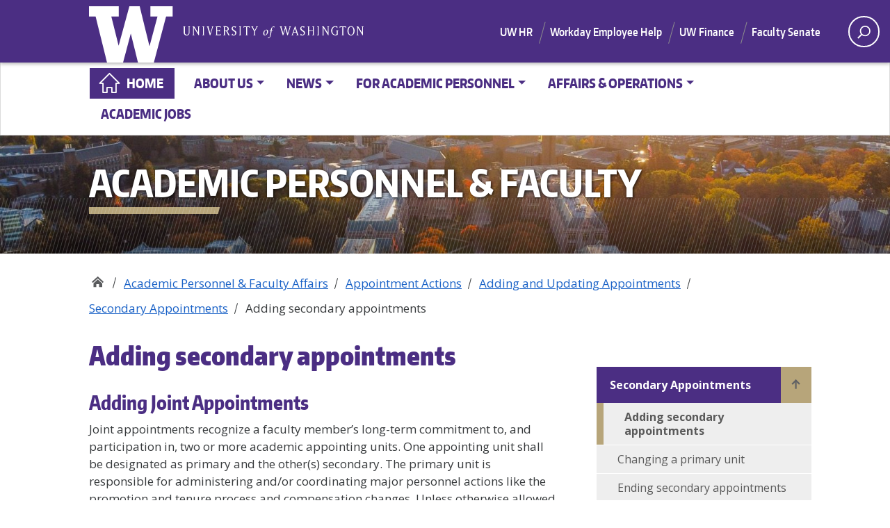

--- FILE ---
content_type: text/html; charset=UTF-8
request_url: https://ap.washington.edu/ahr/actions/adding-updating/changing-appointments/adding-secondary-appointments/
body_size: 13715
content:
<!doctype html>
<html lang="en-US" class="no-js">
<head>
	<meta charset="UTF-8">
	<meta name="viewport" content="width=device-width, initial-scale=1, minimum-scale=1">
	<link rel="shortcut icon" href="https://ap.washington.edu/wp-content/themes/uw_wp_theme/favicon.ico">
	<link rel="profile" href="http://gmpg.org/xfn/11">

	<script>document.documentElement.classList.remove("no-js");</script>

	<meta name='robots' content='index, follow, max-image-preview:large, max-snippet:-1, max-video-preview:-1' />

	<!-- This site is optimized with the Yoast SEO plugin v26.5 - https://yoast.com/wordpress/plugins/seo/ -->
	<title>Adding secondary appointments - Academic Personnel &amp; Faculty</title>
	<link rel="canonical" href="https://ap.washington.edu/ahr/actions/adding-updating/changing-appointments/adding-secondary-appointments/" />
	<meta property="og:locale" content="en_US" />
	<meta property="og:type" content="article" />
	<meta property="og:title" content="Adding secondary appointments - Academic Personnel &amp; Faculty" />
	<meta property="og:description" content="Adding Joint Appointments Joint appointments recognize a faculty member’s long-term commitment to, and participation in, two or more academic appointing units. One appointing unit shall be designated as primary and the other(s) secondary. The primary unit is responsible for administering and/or coordinating major personnel actions like the promotion and tenure process and compensation changes. Unless otherwise allowed for by policy, a joint appointment can only be changed with the concurrence of the faculty member and the appointing units. In a..." />
	<meta property="og:url" content="https://ap.washington.edu/ahr/actions/adding-updating/changing-appointments/adding-secondary-appointments/" />
	<meta property="og:site_name" content="Academic Personnel &amp; Faculty" />
	<meta property="article:modified_time" content="2024-06-21T19:01:16+00:00" />
	<meta name="twitter:card" content="summary_large_image" />
	<meta name="twitter:label1" content="Est. reading time" />
	<meta name="twitter:data1" content="4 minutes" />
	<script type="application/ld+json" class="yoast-schema-graph">{"@context":"https://schema.org","@graph":[{"@type":"WebPage","@id":"https://ap.washington.edu/ahr/actions/adding-updating/changing-appointments/adding-secondary-appointments/","url":"https://ap.washington.edu/ahr/actions/adding-updating/changing-appointments/adding-secondary-appointments/","name":"Adding secondary appointments - Academic Personnel &amp; Faculty","isPartOf":{"@id":"https://ap.washington.edu/#website"},"datePublished":"2020-10-14T17:03:18+00:00","dateModified":"2024-06-21T19:01:16+00:00","breadcrumb":{"@id":"https://ap.washington.edu/ahr/actions/adding-updating/changing-appointments/adding-secondary-appointments/#breadcrumb"},"inLanguage":"en-US","potentialAction":[{"@type":"ReadAction","target":["https://ap.washington.edu/ahr/actions/adding-updating/changing-appointments/adding-secondary-appointments/"]}]},{"@type":"BreadcrumbList","@id":"https://ap.washington.edu/ahr/actions/adding-updating/changing-appointments/adding-secondary-appointments/#breadcrumb","itemListElement":[{"@type":"ListItem","position":1,"name":"Home","item":"https://ap.washington.edu/"},{"@type":"ListItem","position":2,"name":"Academic Personnel &#038; Faculty Affairs","item":"https://ap.washington.edu/ahr/"},{"@type":"ListItem","position":3,"name":"Appointment Actions","item":"https://ap.washington.edu/ahr/actions/"},{"@type":"ListItem","position":4,"name":"Adding and Updating Appointments","item":"https://ap.washington.edu/ahr/actions/adding-updating/"},{"@type":"ListItem","position":5,"name":"Secondary Appointments","item":"https://ap.washington.edu/ahr/actions/adding-updating/changing-appointments/"},{"@type":"ListItem","position":6,"name":"Adding secondary appointments"}]},{"@type":"WebSite","@id":"https://ap.washington.edu/#website","url":"https://ap.washington.edu/","name":"Academic Personnel","description":"Office of the Vice Provost for Academic Personnel &amp; Faculty","publisher":{"@id":"https://ap.washington.edu/#organization"},"potentialAction":[{"@type":"SearchAction","target":{"@type":"EntryPoint","urlTemplate":"https://ap.washington.edu/?s={search_term_string}"},"query-input":{"@type":"PropertyValueSpecification","valueRequired":true,"valueName":"search_term_string"}}],"inLanguage":"en-US"},{"@type":"Organization","@id":"https://ap.washington.edu/#organization","name":"University of Washington Office of Academic Personnel","url":"https://ap.washington.edu/","logo":{"@type":"ImageObject","inLanguage":"en-US","@id":"https://ap.washington.edu/#/schema/logo/image/","url":"https://ap.washington.edu/wp-content/uploads/UW_Office.academic.personnel_padded.jpg","contentUrl":"https://ap.washington.edu/wp-content/uploads/UW_Office.academic.personnel_padded.jpg","width":2250,"height":300,"caption":"University of Washington Office of Academic Personnel"},"image":{"@id":"https://ap.washington.edu/#/schema/logo/image/"}}]}</script>
	<!-- / Yoast SEO plugin. -->


<link rel='dns-prefetch' href='//fonts.googleapis.com' />
<link href='https://fonts.gstatic.com' crossorigin rel='preconnect' />
<link rel="alternate" type="application/rss+xml" title="Academic Personnel &amp; Faculty &raquo; Feed" href="https://ap.washington.edu/feed/" />
<link rel="alternate" type="application/rss+xml" title="Academic Personnel &amp; Faculty &raquo; Comments Feed" href="https://ap.washington.edu/comments/feed/" />
<link rel="alternate" title="oEmbed (JSON)" type="application/json+oembed" href="https://ap.washington.edu/wp-json/oembed/1.0/embed?url=https%3A%2F%2Fap.washington.edu%2Fahr%2Factions%2Fadding-updating%2Fchanging-appointments%2Fadding-secondary-appointments%2F" />
<link rel="alternate" title="oEmbed (XML)" type="text/xml+oembed" href="https://ap.washington.edu/wp-json/oembed/1.0/embed?url=https%3A%2F%2Fap.washington.edu%2Fahr%2Factions%2Fadding-updating%2Fchanging-appointments%2Fadding-secondary-appointments%2F&#038;format=xml" />
<meta property="og:image" content="https://s3-us-west-2.amazonaws.com/uw-s3-cdn/wp-content/uploads/sites/10/2019/06/21094817/Univ-of-Washington_Memorial-Way.jpg" />
<meta name="twitter:card" content="summary" />
<meta name="twitter:site" content="@uw" />
<meta name="twitter:creator" content="@uw" />
<meta name="twitter:card" content="summary_large_image" />
<meta property="og:title" content="Adding secondary appointments" />
<meta property="og:url" content="https://ap.washington.edu/ahr/actions/adding-updating/changing-appointments/adding-secondary-appointments/" />
<meta property="og:site_name" content="Academic Personnel &amp; Faculty" />
<meta property="og:description" content="Adding Joint Appointments" />

			
<style id='wp-img-auto-sizes-contain-inline-css' type='text/css'>
img:is([sizes=auto i],[sizes^="auto," i]){contain-intrinsic-size:3000px 1500px}
/*# sourceURL=wp-img-auto-sizes-contain-inline-css */
</style>
<link rel='stylesheet' id='formidable-css' href='https://ap.washington.edu/wp-admin/admin-ajax.php?action=frmpro_css&#038;ver=181930' type='text/css' media='all' />
<style id='wp-emoji-styles-inline-css' type='text/css'>

	img.wp-smiley, img.emoji {
		display: inline !important;
		border: none !important;
		box-shadow: none !important;
		height: 1em !important;
		width: 1em !important;
		margin: 0 0.07em !important;
		vertical-align: -0.1em !important;
		background: none !important;
		padding: 0 !important;
	}
/*# sourceURL=wp-emoji-styles-inline-css */
</style>
<style id='wp-block-library-inline-css' type='text/css'>
:root{--wp-block-synced-color:#7a00df;--wp-block-synced-color--rgb:122,0,223;--wp-bound-block-color:var(--wp-block-synced-color);--wp-editor-canvas-background:#ddd;--wp-admin-theme-color:#007cba;--wp-admin-theme-color--rgb:0,124,186;--wp-admin-theme-color-darker-10:#006ba1;--wp-admin-theme-color-darker-10--rgb:0,107,160.5;--wp-admin-theme-color-darker-20:#005a87;--wp-admin-theme-color-darker-20--rgb:0,90,135;--wp-admin-border-width-focus:2px}@media (min-resolution:192dpi){:root{--wp-admin-border-width-focus:1.5px}}.wp-element-button{cursor:pointer}:root .has-very-light-gray-background-color{background-color:#eee}:root .has-very-dark-gray-background-color{background-color:#313131}:root .has-very-light-gray-color{color:#eee}:root .has-very-dark-gray-color{color:#313131}:root .has-vivid-green-cyan-to-vivid-cyan-blue-gradient-background{background:linear-gradient(135deg,#00d084,#0693e3)}:root .has-purple-crush-gradient-background{background:linear-gradient(135deg,#34e2e4,#4721fb 50%,#ab1dfe)}:root .has-hazy-dawn-gradient-background{background:linear-gradient(135deg,#faaca8,#dad0ec)}:root .has-subdued-olive-gradient-background{background:linear-gradient(135deg,#fafae1,#67a671)}:root .has-atomic-cream-gradient-background{background:linear-gradient(135deg,#fdd79a,#004a59)}:root .has-nightshade-gradient-background{background:linear-gradient(135deg,#330968,#31cdcf)}:root .has-midnight-gradient-background{background:linear-gradient(135deg,#020381,#2874fc)}:root{--wp--preset--font-size--normal:16px;--wp--preset--font-size--huge:42px}.has-regular-font-size{font-size:1em}.has-larger-font-size{font-size:2.625em}.has-normal-font-size{font-size:var(--wp--preset--font-size--normal)}.has-huge-font-size{font-size:var(--wp--preset--font-size--huge)}.has-text-align-center{text-align:center}.has-text-align-left{text-align:left}.has-text-align-right{text-align:right}.has-fit-text{white-space:nowrap!important}#end-resizable-editor-section{display:none}.aligncenter{clear:both}.items-justified-left{justify-content:flex-start}.items-justified-center{justify-content:center}.items-justified-right{justify-content:flex-end}.items-justified-space-between{justify-content:space-between}.screen-reader-text{border:0;clip-path:inset(50%);height:1px;margin:-1px;overflow:hidden;padding:0;position:absolute;width:1px;word-wrap:normal!important}.screen-reader-text:focus{background-color:#ddd;clip-path:none;color:#444;display:block;font-size:1em;height:auto;left:5px;line-height:normal;padding:15px 23px 14px;text-decoration:none;top:5px;width:auto;z-index:100000}html :where(.has-border-color){border-style:solid}html :where([style*=border-top-color]){border-top-style:solid}html :where([style*=border-right-color]){border-right-style:solid}html :where([style*=border-bottom-color]){border-bottom-style:solid}html :where([style*=border-left-color]){border-left-style:solid}html :where([style*=border-width]){border-style:solid}html :where([style*=border-top-width]){border-top-style:solid}html :where([style*=border-right-width]){border-right-style:solid}html :where([style*=border-bottom-width]){border-bottom-style:solid}html :where([style*=border-left-width]){border-left-style:solid}html :where(img[class*=wp-image-]){height:auto;max-width:100%}:where(figure){margin:0 0 1em}html :where(.is-position-sticky){--wp-admin--admin-bar--position-offset:var(--wp-admin--admin-bar--height,0px)}@media screen and (max-width:600px){html :where(.is-position-sticky){--wp-admin--admin-bar--position-offset:0px}}

/*# sourceURL=wp-block-library-inline-css */
</style><style id='global-styles-inline-css' type='text/css'>
:root{--wp--preset--aspect-ratio--square: 1;--wp--preset--aspect-ratio--4-3: 4/3;--wp--preset--aspect-ratio--3-4: 3/4;--wp--preset--aspect-ratio--3-2: 3/2;--wp--preset--aspect-ratio--2-3: 2/3;--wp--preset--aspect-ratio--16-9: 16/9;--wp--preset--aspect-ratio--9-16: 9/16;--wp--preset--color--black: #000000;--wp--preset--color--cyan-bluish-gray: #abb8c3;--wp--preset--color--white: #ffffff;--wp--preset--color--pale-pink: #f78da7;--wp--preset--color--vivid-red: #cf2e2e;--wp--preset--color--luminous-vivid-orange: #ff6900;--wp--preset--color--luminous-vivid-amber: #fcb900;--wp--preset--color--light-green-cyan: #7bdcb5;--wp--preset--color--vivid-green-cyan: #00d084;--wp--preset--color--pale-cyan-blue: #8ed1fc;--wp--preset--color--vivid-cyan-blue: #0693e3;--wp--preset--color--vivid-purple: #9b51e0;--wp--preset--color--dusty-orange: #ed8f5b;--wp--preset--color--dusty-red: #e36d60;--wp--preset--color--dusty-wine: #9c4368;--wp--preset--color--dark-sunset: #33223b;--wp--preset--color--almost-black: #0a1c28;--wp--preset--color--dusty-water: #41848f;--wp--preset--color--dusty-sky: #72a7a3;--wp--preset--color--dusty-daylight: #97c0b7;--wp--preset--color--dusty-sun: #eee9d1;--wp--preset--gradient--vivid-cyan-blue-to-vivid-purple: linear-gradient(135deg,rgb(6,147,227) 0%,rgb(155,81,224) 100%);--wp--preset--gradient--light-green-cyan-to-vivid-green-cyan: linear-gradient(135deg,rgb(122,220,180) 0%,rgb(0,208,130) 100%);--wp--preset--gradient--luminous-vivid-amber-to-luminous-vivid-orange: linear-gradient(135deg,rgb(252,185,0) 0%,rgb(255,105,0) 100%);--wp--preset--gradient--luminous-vivid-orange-to-vivid-red: linear-gradient(135deg,rgb(255,105,0) 0%,rgb(207,46,46) 100%);--wp--preset--gradient--very-light-gray-to-cyan-bluish-gray: linear-gradient(135deg,rgb(238,238,238) 0%,rgb(169,184,195) 100%);--wp--preset--gradient--cool-to-warm-spectrum: linear-gradient(135deg,rgb(74,234,220) 0%,rgb(151,120,209) 20%,rgb(207,42,186) 40%,rgb(238,44,130) 60%,rgb(251,105,98) 80%,rgb(254,248,76) 100%);--wp--preset--gradient--blush-light-purple: linear-gradient(135deg,rgb(255,206,236) 0%,rgb(152,150,240) 100%);--wp--preset--gradient--blush-bordeaux: linear-gradient(135deg,rgb(254,205,165) 0%,rgb(254,45,45) 50%,rgb(107,0,62) 100%);--wp--preset--gradient--luminous-dusk: linear-gradient(135deg,rgb(255,203,112) 0%,rgb(199,81,192) 50%,rgb(65,88,208) 100%);--wp--preset--gradient--pale-ocean: linear-gradient(135deg,rgb(255,245,203) 0%,rgb(182,227,212) 50%,rgb(51,167,181) 100%);--wp--preset--gradient--electric-grass: linear-gradient(135deg,rgb(202,248,128) 0%,rgb(113,206,126) 100%);--wp--preset--gradient--midnight: linear-gradient(135deg,rgb(2,3,129) 0%,rgb(40,116,252) 100%);--wp--preset--font-size--small: 16px;--wp--preset--font-size--medium: 20px;--wp--preset--font-size--large: 36px;--wp--preset--font-size--x-large: 42px;--wp--preset--font-size--regular: 20px;--wp--preset--font-size--larger: 48px;--wp--preset--spacing--20: 0.44rem;--wp--preset--spacing--30: 0.67rem;--wp--preset--spacing--40: 1rem;--wp--preset--spacing--50: 1.5rem;--wp--preset--spacing--60: 2.25rem;--wp--preset--spacing--70: 3.38rem;--wp--preset--spacing--80: 5.06rem;--wp--preset--shadow--natural: 6px 6px 9px rgba(0, 0, 0, 0.2);--wp--preset--shadow--deep: 12px 12px 50px rgba(0, 0, 0, 0.4);--wp--preset--shadow--sharp: 6px 6px 0px rgba(0, 0, 0, 0.2);--wp--preset--shadow--outlined: 6px 6px 0px -3px rgb(255, 255, 255), 6px 6px rgb(0, 0, 0);--wp--preset--shadow--crisp: 6px 6px 0px rgb(0, 0, 0);}:where(.is-layout-flex){gap: 0.5em;}:where(.is-layout-grid){gap: 0.5em;}body .is-layout-flex{display: flex;}.is-layout-flex{flex-wrap: wrap;align-items: center;}.is-layout-flex > :is(*, div){margin: 0;}body .is-layout-grid{display: grid;}.is-layout-grid > :is(*, div){margin: 0;}:where(.wp-block-columns.is-layout-flex){gap: 2em;}:where(.wp-block-columns.is-layout-grid){gap: 2em;}:where(.wp-block-post-template.is-layout-flex){gap: 1.25em;}:where(.wp-block-post-template.is-layout-grid){gap: 1.25em;}.has-black-color{color: var(--wp--preset--color--black) !important;}.has-cyan-bluish-gray-color{color: var(--wp--preset--color--cyan-bluish-gray) !important;}.has-white-color{color: var(--wp--preset--color--white) !important;}.has-pale-pink-color{color: var(--wp--preset--color--pale-pink) !important;}.has-vivid-red-color{color: var(--wp--preset--color--vivid-red) !important;}.has-luminous-vivid-orange-color{color: var(--wp--preset--color--luminous-vivid-orange) !important;}.has-luminous-vivid-amber-color{color: var(--wp--preset--color--luminous-vivid-amber) !important;}.has-light-green-cyan-color{color: var(--wp--preset--color--light-green-cyan) !important;}.has-vivid-green-cyan-color{color: var(--wp--preset--color--vivid-green-cyan) !important;}.has-pale-cyan-blue-color{color: var(--wp--preset--color--pale-cyan-blue) !important;}.has-vivid-cyan-blue-color{color: var(--wp--preset--color--vivid-cyan-blue) !important;}.has-vivid-purple-color{color: var(--wp--preset--color--vivid-purple) !important;}.has-black-background-color{background-color: var(--wp--preset--color--black) !important;}.has-cyan-bluish-gray-background-color{background-color: var(--wp--preset--color--cyan-bluish-gray) !important;}.has-white-background-color{background-color: var(--wp--preset--color--white) !important;}.has-pale-pink-background-color{background-color: var(--wp--preset--color--pale-pink) !important;}.has-vivid-red-background-color{background-color: var(--wp--preset--color--vivid-red) !important;}.has-luminous-vivid-orange-background-color{background-color: var(--wp--preset--color--luminous-vivid-orange) !important;}.has-luminous-vivid-amber-background-color{background-color: var(--wp--preset--color--luminous-vivid-amber) !important;}.has-light-green-cyan-background-color{background-color: var(--wp--preset--color--light-green-cyan) !important;}.has-vivid-green-cyan-background-color{background-color: var(--wp--preset--color--vivid-green-cyan) !important;}.has-pale-cyan-blue-background-color{background-color: var(--wp--preset--color--pale-cyan-blue) !important;}.has-vivid-cyan-blue-background-color{background-color: var(--wp--preset--color--vivid-cyan-blue) !important;}.has-vivid-purple-background-color{background-color: var(--wp--preset--color--vivid-purple) !important;}.has-black-border-color{border-color: var(--wp--preset--color--black) !important;}.has-cyan-bluish-gray-border-color{border-color: var(--wp--preset--color--cyan-bluish-gray) !important;}.has-white-border-color{border-color: var(--wp--preset--color--white) !important;}.has-pale-pink-border-color{border-color: var(--wp--preset--color--pale-pink) !important;}.has-vivid-red-border-color{border-color: var(--wp--preset--color--vivid-red) !important;}.has-luminous-vivid-orange-border-color{border-color: var(--wp--preset--color--luminous-vivid-orange) !important;}.has-luminous-vivid-amber-border-color{border-color: var(--wp--preset--color--luminous-vivid-amber) !important;}.has-light-green-cyan-border-color{border-color: var(--wp--preset--color--light-green-cyan) !important;}.has-vivid-green-cyan-border-color{border-color: var(--wp--preset--color--vivid-green-cyan) !important;}.has-pale-cyan-blue-border-color{border-color: var(--wp--preset--color--pale-cyan-blue) !important;}.has-vivid-cyan-blue-border-color{border-color: var(--wp--preset--color--vivid-cyan-blue) !important;}.has-vivid-purple-border-color{border-color: var(--wp--preset--color--vivid-purple) !important;}.has-vivid-cyan-blue-to-vivid-purple-gradient-background{background: var(--wp--preset--gradient--vivid-cyan-blue-to-vivid-purple) !important;}.has-light-green-cyan-to-vivid-green-cyan-gradient-background{background: var(--wp--preset--gradient--light-green-cyan-to-vivid-green-cyan) !important;}.has-luminous-vivid-amber-to-luminous-vivid-orange-gradient-background{background: var(--wp--preset--gradient--luminous-vivid-amber-to-luminous-vivid-orange) !important;}.has-luminous-vivid-orange-to-vivid-red-gradient-background{background: var(--wp--preset--gradient--luminous-vivid-orange-to-vivid-red) !important;}.has-very-light-gray-to-cyan-bluish-gray-gradient-background{background: var(--wp--preset--gradient--very-light-gray-to-cyan-bluish-gray) !important;}.has-cool-to-warm-spectrum-gradient-background{background: var(--wp--preset--gradient--cool-to-warm-spectrum) !important;}.has-blush-light-purple-gradient-background{background: var(--wp--preset--gradient--blush-light-purple) !important;}.has-blush-bordeaux-gradient-background{background: var(--wp--preset--gradient--blush-bordeaux) !important;}.has-luminous-dusk-gradient-background{background: var(--wp--preset--gradient--luminous-dusk) !important;}.has-pale-ocean-gradient-background{background: var(--wp--preset--gradient--pale-ocean) !important;}.has-electric-grass-gradient-background{background: var(--wp--preset--gradient--electric-grass) !important;}.has-midnight-gradient-background{background: var(--wp--preset--gradient--midnight) !important;}.has-small-font-size{font-size: var(--wp--preset--font-size--small) !important;}.has-medium-font-size{font-size: var(--wp--preset--font-size--medium) !important;}.has-large-font-size{font-size: var(--wp--preset--font-size--large) !important;}.has-x-large-font-size{font-size: var(--wp--preset--font-size--x-large) !important;}
/*# sourceURL=global-styles-inline-css */
</style>

<style id='classic-theme-styles-inline-css' type='text/css'>
/*! This file is auto-generated */
.wp-block-button__link{color:#fff;background-color:#32373c;border-radius:9999px;box-shadow:none;text-decoration:none;padding:calc(.667em + 2px) calc(1.333em + 2px);font-size:1.125em}.wp-block-file__button{background:#32373c;color:#fff;text-decoration:none}
/*# sourceURL=/wp-includes/css/classic-themes.min.css */
</style>
<link rel='stylesheet' id='ap-datatables-css-css' href='https://ap.washington.edu/wp-content/plugins/ap-custom-functions/libraries/datatables.css?ver=6.9' type='text/css' media='all' />
<link rel='stylesheet' id='ap-buttons-css-css' href='https://ap.washington.edu/wp-content/plugins/ap-custom-functions/libraries/Buttons-2.0.1/css/buttons.dataTables.css?ver=6.9' type='text/css' media='all' />
<link rel='stylesheet' id='ap-paginate-css-css' href='https://ap.washington.edu/wp-content/plugins/ap-custom-functions/libraries/DataTables-1.11.3/css/dataTables.dataTables.css?ver=6.9' type='text/css' media='all' />
<link rel='stylesheet' id='ap-hiring-plan-css' href='https://ap.washington.edu/wp-content/plugins/ap-hiring-plan/public/css/ap-hiring-plan-public.css?ver=2.1.1' type='text/css' media='all' />
<link rel='stylesheet' id='select2-css' href='https://ap.washington.edu/wp-content/plugins/ap-hiring-plan/public/css/select2.css?ver=2.1.1' type='text/css' media='all' />
<link rel='stylesheet' id='ap-job-board-css' href='https://ap.washington.edu/wp-content/plugins/ap-job-board/public/css/ap-job-board-public.css?ver=2.0' type='text/css' media='all' />
<link rel='stylesheet' id='rolling-due-dates-css' href='https://ap.washington.edu/wp-content/plugins/rolling-due-dates/public/css/rolling-due-dates-public.css?ver=1.0.0' type='text/css' media='all' />
<link rel='stylesheet' id='rpt-info-css' href='https://ap.washington.edu/wp-content/plugins/rpt-info/public/css/rpt-info-public.css?ver=2.1.9' type='text/css' media='all' />
<link rel='stylesheet' id='uw_wp_theme-fonts-css' href='https://fonts.googleapis.com/css?family=Open%20Sans%3A300i%2C400i%2C600i%2C700i%2C300%2C400%2C600%2C700%7CEncode%20Sans%3A400%2C600&#038;subset=latin%2Clatin-ext' type='text/css' media='all' />
<link rel='stylesheet' id='uw_wp_theme-base-style-css' href='https://ap.washington.edu/wp-content/themes/uw_wp_theme/style.css?ver=3.6.3' type='text/css' media='all' />
<link rel='stylesheet' id='uw_wp_theme-bootstrap-css' href='https://ap.washington.edu/wp-content/themes/uw_wp_theme/css/bootstrap.css?ver=3.6.3' type='text/css' media='all' />
<script type="text/javascript" src="https://ap.washington.edu/wp-content/themes/uw_wp_theme/js/libs/jquery.min.js?ver=3.6.3" id="jquery-js"></script>
<script type="text/javascript" src="https://ap.washington.edu/wp-content/plugins/ap-hiring-plan/public/js/ap-hiring-plan-public.js?ver=2.1.1" id="ap-hiring-plan-js"></script>
<script type="text/javascript" src="https://ap.washington.edu/wp-content/plugins/ap-job-board/public/js/ap-job-board-public.js?ver=2.0" id="ap-job-board-js"></script>
<script type="text/javascript" src="https://ap.washington.edu/wp-content/plugins/rolling-due-dates/public/js/rolling-due-dates-public.js?ver=1.0.0" id="rolling-due-dates-js"></script>
<script type="text/javascript" src="https://ap.washington.edu/wp-content/plugins/rpt-info/public/js/rpt-info-public.js?ver=2.1.9" id="rpt-info-js"></script>
<script type="text/javascript" src="https://ap.washington.edu/wp-content/themes/uw_wp_theme/js/skip-link-focus-fix.js?ver=3.6.3" id="uw_wp_theme-skip-link-focus-fix-js" defer></script>
<script type="text/javascript" src="https://ap.washington.edu/wp-content/themes/uw_wp_theme/js/keyboard-navmenu.js?ver=3.6.3" id="uw_wp_theme-keyboard-navmenu-js" defer></script>
<script type="text/javascript" src="https://ap.washington.edu/wp-content/themes/uw_wp_theme/js/keyboard-button.js?ver=3.6.3" id="uw_wp_theme-keyboard-button-js" defer></script>
<link rel="https://api.w.org/" href="https://ap.washington.edu/wp-json/" /><link rel="alternate" title="JSON" type="application/json" href="https://ap.washington.edu/wp-json/wp/v2/pages/23783" /><link rel="EditURI" type="application/rsd+xml" title="RSD" href="https://ap.washington.edu/xmlrpc.php?rsd" />
<meta name="generator" content="WordPress 6.9" />
<link rel='shortlink' href='https://ap.washington.edu/?p=23783' />
<!-- Global site tag (gtag.js) - Google Analytics --><script async src="https://www.googletagmanager.com/gtag/js?id=G-0D5QBGH4GT"></script><script>    window.dataLayer = window.dataLayer || [];  function gtag(){dataLayer.push(arguments);}  gtag("js", new Date());  gtag("config", "G-0D5QBGH4GT");</script></head>

<body class="wp-singular page-template-default page page-id-23783 page-child parent-pageid-486 wp-theme-uw_wp_theme browser-chrome os-mac metaslider-plugin">
<a class="screen-reader-shortcut" href="#primary">Skip to content</a>


<div id="uwsearcharea" aria-hidden="true" class="uw-search-bar-container" data-search="uw" hidden>

	<div class="container no-height" role="search">
		<div class="center-block uw-search-wrapper">
			<form class="uw-search" data-sitesearch="https://ap.washington.edu/" action="https://www.washington.edu/search/">
				<select id="mobile-search-select" class="visible-xs custom-select" aria-label="Search scope">
											<option value="uw" >All the UW</option>
						<option value="site">Current site</option>
									</select>

				<fieldset id="search-options">
					<legend id="uw-search-label">Search scope</legend>
					<div id="search-labels" class="labels hidden-xs">
						<!--load these labels and input if UW is selected in Theme Settings -->
											<label id="uw" class="radio checked"><input class="radiobtn" type="radio" name="search" value="uw" data-toggle="radio" checked />All the UW</label>
						<label id="site" class="radio"><input  class="radiobtn" type="radio" name="search" value="site" data-toggle="radio" />Current site</label>

					<!--OR load these labels and input if Site is selected in Theme Settings -->
										</div>
				</fieldset>
				<div class="search-form-wrapper">
					<label class="screen-reader" for="uw-search-bar">Enter search text</label>
					<input id="uw-search-bar" type="search"
						name="q"
						value="" autocomplete="off" placeholder="Search" />
				</div>
				<input type="submit" value="search" class="search" tabindex="0"/>
			</form>
		</div>
	</div>
</div>


<div id="page" class="site">
	<div id="page-inner">

		<header id="masthead" class="site-header">
			<div class="navbar navbar-expand-lg">
				<div class="navbar-brand site-branding">
					<a href="https://www.washington.edu/" title="University of Washington Home" class="uw-patch" tabindex="0">University of Washington</a>
					<a href="https://www.washington.edu/" title="University of Washington Home" class="uw-wordmark" tabindex="-1" aria-hidden="true">University of Washington</a>
				</div><!-- .site-branding -->

				<div id="site-navigation" class="main-navigation" aria-label="related links" role="navigation">
					<div class="audience-menu-container collapse navbar-collapse">
						<ul id="purple-bar" class="navbar-menu menu"><li id="menu-item-28087" class="menu-item menu-item-type-custom menu-item-object-custom menu-item-28087"><a href="https://hr.uw.edu/">UW HR</a></li>
<li id="menu-item-28088" class="menu-item menu-item-type-custom menu-item-object-custom menu-item-28088"><a href="https://employeehelp.workday.uw.edu/">Workday Employee Help</a></li>
<li id="menu-item-28089" class="menu-item menu-item-type-custom menu-item-object-custom menu-item-28089"><a href="https://finance.uw.edu/">UW Finance</a></li>
<li id="menu-item-28090" class="menu-item menu-item-type-custom menu-item-object-custom menu-item-28090"><a href="https://www.washington.edu/faculty/">Faculty Senate</a></li>
</ul>					</div>
					<div id="search-quicklinks">
						<button class="uw-search" aria-owns="uwsearcharea" aria-controls="uwsearcharea" aria-expanded="false" aria-label="open search area" aria-haspopup="true">
							<svg version="1.1" xmlns="http://www.w3.org/2000/svg" xmlns:xlink="http://www.w3.org/1999/xlink" x="0px" y="0px" width="19px" height="51px" viewBox="0 0 18.776 51.062" enable-background="new 0 0 18.776 51.062" xml:space="preserve" focusable="false">
								<g><path fill="#FFFFFF" d="M3.537,7.591C3.537,3.405,6.94,0,11.128,0c4.188,0,7.595,3.406,7.595,7.591 c0,4.187-3.406,7.593-7.595,7.593C6.94,15.185,3.537,11.778,3.537,7.591z M5.245,7.591c0,3.246,2.643,5.885,5.884,5.885 c3.244,0,5.89-2.64,5.89-5.885c0-3.245-2.646-5.882-5.89-5.882C7.883,1.71,5.245,4.348,5.245,7.591z"/><rect x="2.418" y="11.445" transform="matrix(0.7066 0.7076 -0.7076 0.7066 11.7842 2.0922)" fill="#FFFFFF" width="1.902" height="7.622"/></g><path fill="#FFFFFF" d="M3.501,47.864c0.19,0.194,0.443,0.29,0.694,0.29c0.251,0,0.502-0.096,0.695-0.29l5.691-5.691l5.692,5.691 c0.192,0.194,0.443,0.29,0.695,0.29c0.25,0,0.503-0.096,0.694-0.29c0.385-0.382,0.385-1.003,0-1.388l-5.692-5.691l5.692-5.692 c0.385-0.385,0.385-1.005,0-1.388c-0.383-0.385-1.004-0.385-1.389,0l-5.692,5.691L4.89,33.705c-0.385-0.385-1.006-0.385-1.389,0 c-0.385,0.383-0.385,1.003,0,1.388l5.692,5.692l-5.692,5.691C3.116,46.861,3.116,47.482,3.501,47.864z"/>
							</svg>
						</button>
											</div><!-- search-quicklinks -->
				</div><!-- #site-navigation -->
			</div><!-- .navbar.navbar-expand-lg -->
		</header><!-- #masthead -->

		


	<nav class="navbar white-bar navbar-expand-md navbar-light mega-menu" aria-label="primary">
				<button class="navbar-toggler" type="button" data-toggle="collapse" data-target="#mega-menu" aria-controls="mega-menu" aria-expanded="false" aria-label="Toggle navigation">
					<span class="navbar-toggler-icon">Menu</span>
				</button>
		  		<div class="container-fluid"><div id="mega-menu" class="collapse navbar-collapse"><ul id="menu-primary-menu" class="navbar-nav megamenu-nav"><li id="nav-item-23450" class="nav-item button ic-home menu-item menu-item-type-post_type menu-item-object-page menu-item-home nav-item-23450 top-level-nav"><a href="https://ap.washington.edu/"class="nav-link">Home</a>
</li>
<li id="nav-item-28122" class="nav-item menu-item menu-item-type-custom menu-item-object-custom menu-item-has-children dropdown nav-item-28122 top-level-nav"><a href="https://ap.washington.edu/about-us/" class="nav-link dropdown-toggle" data-toggle="dropdown" aria-expanded="false" role="button">About us</a>
<ul class="dropdown-menu depth-0 multi-column">
<div class="row">
	<li id="nav-item-23412" class="nav-item menu-item menu-item-type-post_type menu-item-object-page nav-item-23412"><a href="https://ap.washington.edu/about-us/"class="nav-link">About Us</a>
	</li>
	<li id="nav-item-31859" class="nav-item menu-item menu-item-type-post_type menu-item-object-page nav-item-31859"><a href="https://ap.washington.edu/about-us/strategic-plan/"class="nav-link">Our Strategic Plan</a>
	</li>
	<li id="nav-item-23418" class="nav-item menu-item menu-item-type-post_type menu-item-object-page nav-item-23418"><a href="https://ap.washington.edu/about-us/leadership-team/"class="nav-link">Leadership Team</a>
	</li>
	<li id="nav-item-10241" class="nav-item menu-item menu-item-type-post_type menu-item-object-page nav-item-10241"><a href="https://ap.washington.edu/about-us/contact/"class="nav-link">Office and Team Contacts</a>
	</li>
	<li id="nav-item-27700" class="nav-item menu-item menu-item-type-post_type menu-item-object-page nav-item-27700"><a href="https://ap.washington.edu/about-us/faculty-affairs-advisory-committee/"class="nav-link">Faculty Affairs Advisory Committee</a>
	</li>

</div></ul>

</li>
<li id="nav-item-22431" class="nav-item menu-item menu-item-type-post_type menu-item-object-page menu-item-has-children dropdown nav-item-22431 top-level-nav"><a href="https://ap.washington.edu/ahr/resources/blog/" class="nav-link dropdown-toggle" data-toggle="dropdown" aria-expanded="false" role="button">News</a>
<ul class="dropdown-menu depth-0 multi-column">
<div class="row">
	<li id="nav-item-30831" class="nav-item menu-item menu-item-type-post_type menu-item-object-page nav-item-30831"><a href="https://ap.washington.edu/ahr/resources/blog/"class="nav-link">News</a>
	</li>
	<li id="nav-item-30832" class="nav-item menu-item menu-item-type-post_type menu-item-object-page nav-item-30832"><a href="https://ap.washington.edu/ahr/resources/edigest-archive/"class="nav-link">eDigest Archive</a>
	</li>

</div></ul>

</li>
<li id="nav-item-28123" class="nav-item menu-item menu-item-type-custom menu-item-object-custom menu-item-has-children dropdown nav-item-28123 top-level-nav"><a href="https://ap.washington.edu/ahr/working/" class="nav-link dropdown-toggle" data-toggle="dropdown" aria-expanded="false" role="button">For Academic Personnel</a>
<ul class="dropdown-menu depth-0 multi-column">
<div class="row">
	<li id="nav-item-10237" class="nav-item heading menu-item menu-item-type-post_type menu-item-object-page menu-item-has-children dropdown nav-item-10237 nav-group "><a href="https://ap.washington.edu/ahr/working/" class="nav-link">For Academic Personnel &#038; Faculty <b class="caret"></b></a>
	<ul class="nav-group-links depth-1">
		<li id="nav-item-23963" class="nav-item menu-item menu-item-type-post_type menu-item-object-page nav-item-23963"><a href="https://ap.washington.edu/ahr/working/new-to-the-uw/"class="nav-link">New Faculty @UW</a>
		</li>
		<li id="nav-item-28125" class="nav-item heading menu-item menu-item-type-post_type menu-item-object-page nav-item-28125"><a href="https://ap.washington.edu/faculty-development/"class="nav-link">Faculty Development</a>
		</li>
		<li id="nav-item-30336" class="nav-item menu-item menu-item-type-post_type menu-item-object-page nav-item-30336"><a href="https://ap.washington.edu/faculty-inclusive-excellence/"class="nav-link">Faculty Inclusive Excellence</a>
		</li>
		<li id="nav-item-27408" class="nav-item ic-external menu-item menu-item-type-custom menu-item-object-custom nav-item-27408"><a href="http://advance.washington.edu"class="nav-link">ADVANCE Center for Institutional Change</a>
		</li>
		<li id="nav-item-23964" class="nav-item menu-item menu-item-type-post_type menu-item-object-page nav-item-23964"><a href="https://ap.washington.edu/ahr/working/academic-responsibilities/"class="nav-link">Academic Responsibilities</a>
		</li>
		<li id="nav-item-30867" class="nav-item menu-item menu-item-type-post_type menu-item-object-page nav-item-30867"><a href="https://ap.washington.edu/ahr/working/faculty-promotion-tenure/"class="nav-link">Faculty Promotion &#038; Tenure</a>
		</li>
		<li id="nav-item-31791" class="nav-item menu-item menu-item-type-post_type menu-item-object-page nav-item-31791"><a href="https://ap.washington.edu/ahr/working/librarian-reappointment-promotion/"class="nav-link">Librarian Reappointment &#038; Promotion</a>
		</li>
		<li id="nav-item-23965" class="nav-item menu-item menu-item-type-post_type menu-item-object-page nav-item-23965"><a href="https://ap.washington.edu/ahr/working/safety-in-the-workplace/"class="nav-link">Safety in the Workplace</a>
		</li>
		<li id="nav-item-32038" class="nav-item menu-item menu-item-type-custom menu-item-object-custom nav-item-32038"><a href="https://hr.uw.edu/time-absence/academic-personnel-leaves/time-off-and-leaves/"class="nav-link">Time Off and Leaves</a>
		</li>
		<li id="nav-item-22444" class="nav-item menu-item menu-item-type-post_type menu-item-object-page nav-item-22444"><a href="https://ap.washington.edu/ahr/policies/voting-guidelines/"class="nav-link">Voting Guidelines</a>
		</li>

	</ul>

	</li>

</div></ul>

</li>
<li id="nav-item-28127" class="nav-item menu-item menu-item-type-custom menu-item-object-custom menu-item-has-children dropdown nav-item-28127 top-level-nav"><a href="https://ap.washington.edu/ahr/" class="nav-link dropdown-toggle" data-toggle="dropdown" aria-expanded="false" role="button">Affairs &#038; Operations</a>
<ul class="dropdown-menu depth-0 multi-column">
<div class="row">
	<li id="nav-item-167" class="nav-item menu-item menu-item-type-post_type menu-item-object-page current-page-ancestor nav-item-167"><a title="Academic Human Resources" href="https://ap.washington.edu/ahr/"class="nav-link">Academic Personnel &#038; Faculty Affairs</a>
	</li>
	<li id="nav-item-10242" class="nav-item menu-item menu-item-type-post_type menu-item-object-page nav-item-10242"><a href="https://ap.washington.edu/ahr/academic-titles-ranks/"class="nav-link">Academic Titles and Ranks</a>
	</li>
	<li id="nav-item-20735" class="nav-item menu-item menu-item-type-post_type menu-item-object-page nav-item-20735"><a href="https://ap.washington.edu/ahr/resources/"class="nav-link">Resources</a>
	</li>
	<li id="nav-item-28124" class="nav-item menu-item menu-item-type-post_type menu-item-object-page nav-item-28124"><a href="https://ap.washington.edu/ahr/resources/forms-and-templates/"class="nav-link">Forms and Templates</a>
	</li>
	<li id="nav-item-10238" class="nav-item menu-item menu-item-type-post_type menu-item-object-page nav-item-10238"><a href="https://ap.washington.edu/ahr/policies/"class="nav-link">Policies and Procedures</a>
	</li>
	<li id="nav-item-10239" class="nav-item menu-item menu-item-type-post_type menu-item-object-page current-page-ancestor nav-item-10239"><a href="https://ap.washington.edu/ahr/actions/"class="nav-link">Appointment Actions</a>
	</li>
	<li id="nav-item-10240" class="nav-item menu-item menu-item-type-post_type menu-item-object-page nav-item-10240"><a href="https://ap.washington.edu/ahr/visas/"class="nav-link">Visas</a>
	</li>

</div></ul>

</li>
<li id="nav-item-10236" class="nav-item menu-item menu-item-type-post_type menu-item-object-page nav-item-10236 top-level-nav"><a href="https://ap.washington.edu/ahr/academic-jobs/"class="nav-link">Academic Jobs</a>
</li>
</ul></div></div></nav>


<div class="uw-hero-image" style="background-image:url(https://ap.washington.edu/wp-content/uploads/cropped-AHR-1-scaled-1.jpeg)" role="region" aria-label="site title and banner">
	<div class="container-fluid">
		<a href="https://ap.washington.edu/" title="Academic Personnel &amp; Faculty"><div class="uw-site-title">Academic Personnel &amp; Faculty</div></a>
		<div class="udub-slant-divider gold"><span></span></div>
	</div>
</div>
<div class="container-fluid ">
<nav class='uw-breadcrumbs' aria-label='breadcrumbs'><ul><li><a href="https://ap.washington.edu/" title="Academic Personnel &amp; Faculty">Academic Personnel &amp; Faculty</a><li><a href="https://ap.washington.edu/ahr/" title="Academic Personnel &amp; Faculty Affairs">Academic Personnel & Faculty Affairs</a></li><li><a href="https://ap.washington.edu/ahr/actions/" title="Appointment Actions">Appointment Actions</a></li><li><a href="https://ap.washington.edu/ahr/actions/adding-updating/" title="Adding and Updating Appointments">Adding and Updating Appointments</a></li><li><a href="https://ap.washington.edu/ahr/actions/adding-updating/changing-appointments/" title="Secondary Appointments">Secondary Appointments</a></li><li  class="current" ><span>Adding secondary appointments</span></li></ul></nav>
</div>
<div class="container-fluid uw-body">
	<div class="row">

		<main id="primary" class="site-main uw-body-copy col-md-8">

		
<article id="post-23783" class="post-23783 page type-page status-publish hentry">
	<header class="entry-header">
		<h1 class="entry-title">Adding secondary appointments</h1>	</header><!-- .entry-header -->
	
	<div class="entry-content">
		<h2>Adding Joint Appointments</h2>
<p>Joint appointments recognize a faculty member’s long-term commitment to, and participation in, two or more academic appointing units. One appointing unit shall be designated as primary and the other(s) secondary. The primary unit is responsible for administering and/or coordinating major personnel actions like the promotion and tenure process and compensation changes. Unless otherwise allowed for by policy, a joint appointment can only be changed with the concurrence of the faculty member and the appointing units.</p>
<p>In a situation where the tenure is split between a 9-month appointing unit and a 12-month appointing unit, the 9-month appointing unit must be the primary unit.</p>
<h3>Joint Hire Packet Requirements</h3>
<p>PDF 1</p>
<ul>
<li>Offer letter signed by hiring authority and signed or acknowledged by appointee</li>
</ul>
<p>PDF 2</p>
<ul>
<li>Chair/director’s letter from new joint unit</li>
<li>Faculty vote (including: for, against, abstaining, absent, and total number of eligible voters)</li>
<li>Concurrence from dean/chancellor of primary unit’s school</li>
<li>Letters of recommendation (3 preferred, 1 mandatory)</li>
<li><a href="/wp-content/uploads/Tenure-Split-agreement.pdf">Joint appointment tenure (eligibility) agreement</a> (for tenure eligible or tenured faculty members)</li>
<li><a href="/wp-content/uploads/Tenure-Split-Confirmation.pdf">Joint appointment tenure (eligibility) allocation confirmation</a> (for tenure eligible or tenured faculty members)</li>
<li>MOU, if available</li>
</ul>
<h3>Unit Responsibilities</h3>
<p>Personnel determinations (salaries, promotions, leave, etc.) are the responsibility of the primary unit, but may be proposed by a secondary unit. The primary and secondary unit(s) must agree before any actions are taken.</p>
<h3>Voting Eligibility</h3>
<p>A faculty member’s voting eligibility in a secondary unit must be clarified in the initial secondary appointment offer. This will be used to determine the quorum for faculty votes.</p>
<h3>Split Tenure (Eligibility)</h3>
<p>When a faculty member has a primary tenured or tenure-track professorial appointment and a secondary joint appointment, there needs to be an agreement between the units about whether or how <a href="/ahr/actions/splitting-tenure/">tenure (eligibility) will be split</a>.</p>
<p>These arrangements need to be documented at the time of hire for the tenure or tenure-track professorial appointment types.</p>
<h3>Tenure (Eligibility) Split Allocation Options</h3>
<p>50%/50%<br />
67%/33% (majority must be with primary unit)</p>
<p><strong>Tenure Allocations Examples</strong></p>
<p>In many joint appointments, tenure (eligibility) is often concentrated in the primary unit (i.e., 100% tenure in primary unit and 0% in secondary unit). In such cases, professorial duties may be assigned in the secondary unit(s), who may decide to share in the funding of the appointment.</p>
<div class="table-responsive">
<table class="table table-striped">
<thead>
<tr>
<th>Primary Appointment (Primary unit)</td>
<th>Tenure (eligibility)</td>
<th>Joint Appointment (Secondary unit)</td>
<th>Tenure (eligibility)</td>
</tr>
</thead>
<tbody>
<tr>
<td>Professor</td>
<td>100%</td>
<td>Professor</td>
<td>0%</td>
</tr>
<tr>
<td>Associate Professor</td>
<td>50%</td>
<td>Associate Professor</td>
<td>50%</td>
</tr>
<tr>
<td>Assistant Professor</td>
<td>67%</td>
<td>Assistant Professor</td>
<td>33%</td>
</tr>
<tr>
<td>Professor Tenure Track</td>
<td>(100%)</td>
<td>Professor Tenure Track</td>
<td>(0%)</td>
</tr>
<tr>
<td>Associate Professor Tenure Track</td>
<td>(50%)</td>
<td>Associate Professor Tenure Track</td>
<td>(50%)</td>
</tr>
</tbody>
</table>
</div>
<h3>Changing Tenure (Eligibility) Allocations for Joint Appointments</h3>
<p>The tenure (eligibility) allocations for a joint appointment may be changed by agreement between the faculty member and the relevant units upon consultation with the Office of Academic Personnel.</p>
<h3>Changing Primary Units</h3>
<p>While academic personnel may have multiple academic appointments, there must be only one primary appointment. OAP&#8217;s <a href="/ahr/actions/adding-updating/changing-appointments/adding-secondary-appointments/changing-a-primary-unit/">Changing the primary unit</a> page outlines scenarios and processes for changing secondary appointments to primary.</p>
<h3>Promotion and Tenure Procedures</h3>
<p>Per <a href="https://www.washington.edu/admin/rules/policies/FCG/FCCH24.html#2434B">UW Faculty Code Section 24-34 B</a>, the promotion and tenure process must include a full review by all units associated with a joint appointment. The primary unit should lead the coordination of this process across all associated units.</p>
<h2>Adding Administrative Appointments</h2>
<p><a href="/ahr/academic-titles-ranks/administrative-appointments/">Administrative appointments</a> are granted to academic personnel employees who also hold current academic appointments at UW. For more details about these titles including hiring packet requirements, visit the Administrative Appointments page.</p>
<h2>Adding Dual Appointments</h2>
<h3>Adding Adjunct Appointments</h3>
<p>For more details about these titles including hiring packet requirements, visit the <a href="/ahr/academic-titles-ranks/adjunct-appointments/">Adjunct Appointments page</a>.</p>
<h3>Adding Endowed Appointments</h3>
<p>For more details about these appointments including hiring packet requirements, visit the <a href="/ahr/actions/adding-updating/endowments/">Endowments page</a>.</p>
<h3>Adding Concurrent Independent Appointments</h3>
<p>Hire packet requirements are as indicated for each appointment on the individual <a href="/ahr/academic-titles-ranks/">Academic Titles and Ranks pages</a>.</p>
<h3>Unit Responsibilities</h3>
<p>Personnel determinations (salaries, promotions, leave, etc.) are the responsibility of the primary unit, but may be proposed by a secondary unit. The primary and secondary unit(s) must agree before any actions are taken.</p>
<h3>Voting Eligibility</h3>
<p>Dual appointments do not have voting eligibility.</p>
<h3>Promotion and Tenure Procedures</h3>
<p>In the case of adjunct and concurrent independent appointments, if the primary appointment is being considered for promotion and tenure, the dual appointment must also be considered. If a faculty member is actively under review for promotion and/or tenure, units should wait to offer them an adjunct appointment until after the promotion and/or tenure decision effective date. The adjunct appointment should match the rank of the promoted title (e.g., an associate professor would hold an adjunct associate professor title).</p>
<p>Endowed appointments are not subject to the promotion and tenure process.</p>
	</div><!-- .entry-content -->

	</article><!-- #post-23783 -->

		</main><!-- #primary -->

		
<aside id="secondary" aria-label="sidebar" class="primary-sidebar uw-sidebar widget-area col-md-4">
	<nav id="desktop-relative"><ul class="uw-sidebar-menu first-level"><li class="pagenav"><a href="https://ap.washington.edu" title="Section home" class="homelink">Home</a><ul><li class="nav-item page-item-486 page_item_has_children current_page_ancestor current_page_parent child-page-existance-tester"><a href="https://ap.washington.edu/ahr/actions/adding-updating/changing-appointments/" class="nav-link">Secondary Appointments</a>
<ul class='children'>
	<li class="nav-item page-item-23783 active current_page_item"><a href="https://ap.washington.edu/ahr/actions/adding-updating/changing-appointments/adding-secondary-appointments/" class="nav-link">Adding secondary appointments</a></li>
	<li class="nav-item page-item-25134 child-page-existance-tester"><a href="https://ap.washington.edu/ahr/actions/adding-updating/changing-appointments/changing-a-primary-unit/" class="nav-link">Changing a primary unit</a></li>
	<li class="nav-item page-item-23785 child-page-existance-tester"><a href="https://ap.washington.edu/ahr/actions/adding-updating/changing-appointments/ending-secondary-appointments/" class="nav-link">Ending secondary appointments</a></li>
	<li class="nav-item page-item-8402 page_item_has_children child-page-existance-tester"><a href="https://ap.washington.edu/ahr/actions/adding-updating/changing-appointments/splitting-tenure/" class="nav-link">Splitting tenure</a>
	<ul class='children'>
		<li class="nav-item page-item-8404 child-page-existance-tester"><a href="https://ap.washington.edu/ahr/actions/adding-updating/changing-appointments/splitting-tenure/tenure-split-faqs/" class="nav-link">Tenure split FAQ</a></li>
		<li class="nav-item page-item-8410 child-page-existance-tester"><a href="https://ap.washington.edu/ahr/actions/adding-updating/changing-appointments/splitting-tenure/tenure-split-offer-letter-templates/" class="nav-link">Tenure split offer letter templates</a></li>
	</ul>
</li>
</ul>
</li>
</ul></li></ul></nav>	</aside><!-- #secondary -->

	</div><!-- .row -->
</div><!-- .container -->


		<footer id="colophon" class="site-footer">
			<a href="https://www.washington.edu/" class="footer-wordmark">University of Washington</a>
			<a href="https://www.washington.edu/boundless/" class="be-boundless">Be boundless</a>

			<div class="h4" id="social_preface">Connect with us:</div>
			<nav aria-labelledby="social_preface">
				<ul class="footer-social">
					<li><a class="facebook" href="https://www.facebook.com/UofWA">Facebook</a></li>
					<li><a class="twitter" href="https://x.com/UW">Twitter</a></li>
					<li><a class="instagram" href="https://instagram.com/uofwa/">Instagram</a></li>
					<li><a class="youtube" href="https://www.youtube.com/user/uwhuskies">YouTube</a></li>
					<li><a class="linkedin" href="https://www.linkedin.com/school/university-of-washington">LinkedIn</a></li>
					<li><a class="pinterest" href="https://www.pinterest.com/uofwa/">Pinterest</a></li>
				</ul>
			</nav>

			<nav aria-label="footer">
				<ul id="menu-footer-menu" class="footer-links"><li id="menu-item-28091" class="menu-item menu-item-type-custom menu-item-object-custom menu-item-28091"><a href="http://www.uw.edu/accessibility">Accessibility</a></li>
<li id="menu-item-28092" class="menu-item menu-item-type-custom menu-item-object-custom menu-item-28092"><a href="http://uw.edu/contact">Contact Us</a></li>
<li id="menu-item-28093" class="menu-item menu-item-type-custom menu-item-object-custom menu-item-28093"><a href="http://www.washington.edu/jobs">Jobs</a></li>
<li id="menu-item-28094" class="menu-item menu-item-type-custom menu-item-object-custom menu-item-28094"><a href="http://www.washington.edu/safety">Campus Safety</a></li>
<li id="menu-item-28095" class="menu-item menu-item-type-custom menu-item-object-custom menu-item-28095"><a href="http://my.uw.edu/">My UW</a></li>
<li id="menu-item-28096" class="menu-item menu-item-type-custom menu-item-object-custom menu-item-28096"><a href="http://www.washington.edu/rules/wac">Rules Docket</a></li>
<li id="menu-item-28097" class="menu-item menu-item-type-custom menu-item-object-custom menu-item-28097"><a href="http://www.washington.edu/online/privacy/">Privacy</a></li>
<li id="menu-item-28098" class="menu-item menu-item-type-custom menu-item-object-custom menu-item-28098"><a href="http://www.washington.edu/online/terms/">Terms</a></li>
<li id="menu-item-28099" class="menu-item menu-item-type-custom menu-item-object-custom menu-item-28099"><a href="http://www.washington.edu/newsletter/">Newsletter</a></li>
</ul>			</nav>

			<div class="site-info">
				<p>&copy; 2026 University of Washington  |  Seattle, WA</p>
			</div><!-- .site-info -->
		</footer><!-- #colophon -->
	</div><!-- #page-inner -->
</div><!-- #page -->

<script type="speculationrules">
{"prefetch":[{"source":"document","where":{"and":[{"href_matches":"/*"},{"not":{"href_matches":["/wp-*.php","/wp-admin/*","/wp-content/uploads/*","/wp-content/*","/wp-content/plugins/*","/wp-content/themes/uw_wp_theme/*","/*\\?(.+)"]}},{"not":{"selector_matches":"a[rel~=\"nofollow\"]"}},{"not":{"selector_matches":".no-prefetch, .no-prefetch a"}}]},"eagerness":"conservative"}]}
</script>
<script type="text/javascript" src="https://ap.washington.edu/wp-content/plugins/ap-custom-functions/libraries/datatables.js" id="ap-datatables-js"></script>
<script type="text/javascript" src="https://ap.washington.edu/wp-content/plugins/ap-custom-functions/libraries/Buttons-2.0.1/js/dataTables.buttons.js" id="ap-buttons-js"></script>
<script type="text/javascript" src="https://ap.washington.edu/wp-content/plugins/ap-custom-functions/libraries/Buttons-2.0.1/js/buttons.html5.js" id="ap-buttons-html5-js"></script>
<script type="text/javascript" src="https://ap.washington.edu/wp-content/plugins/ap-hiring-plan/public/js/select2.js" id="select2-js"></script>
<script type="text/javascript" src="https://ap.washington.edu/wp-includes/js/jquery/ui/core.min.js?ver=1.13.3" id="jquery-ui-core-js"></script>
<script type="text/javascript" src="https://ap.washington.edu/wp-includes/js/jquery/ui/mouse.min.js?ver=1.13.3" id="jquery-ui-mouse-js"></script>
<script type="text/javascript" src="https://ap.washington.edu/wp-includes/js/jquery/ui/sortable.min.js?ver=1.13.3" id="jquery-ui-sortable-js"></script>
<script type="text/javascript" src="https://ap.washington.edu/wp-includes/js/jquery/ui/accordion.min.js?ver=1.13.3" id="jquery-ui-accordion-js"></script>
<script type="text/javascript" src="https://ap.washington.edu/wp-content/themes/uw_wp_theme/js/libs/popper.min.js?ver=3.6.3" id="uw_wp_theme-popper-js"></script>
<script type="text/javascript" src="https://ap.washington.edu/wp-content/themes/uw_wp_theme/js/libs/bootstrap.min.js?ver=3.6.3" id="uw_wp_theme-bootstrap-js"></script>
<script type="text/javascript" src="https://ap.washington.edu/wp-content/themes/uw_wp_theme/js/libs/jquery.tinyscrollbar.js?ver=3.6.3" id="uw_wp_theme-tinyscrollbar-js"></script>
<script type="text/javascript" src="https://ap.washington.edu/wp-content/themes/uw_wp_theme/js/uw.bootstrap.shortcode-init.js?ver=3.6.3" id="uw.bootstrap.shortcode-init-js"></script>
<script type="text/javascript" src="https://ap.washington.edu/wp-includes/js/underscore.min.js?ver=1.13.7" id="underscore-js"></script>
<script type="text/javascript" src="https://ap.washington.edu/wp-includes/js/backbone.min.js?ver=1.6.0" id="backbone-js"></script>
<script type="text/javascript" src="https://ap.washington.edu/wp-content/themes/uw_wp_theme/js/shortcodes/gallery.js?ver=3.6.3" id="uw-gallery-script-js"></script>
<script type="text/javascript" src="https://ap.washington.edu/wp-content/themes/uw_wp_theme/js/2014.min.js?ver=3.6.3" id="uw_wp_theme-2014-script-js"></script>
<script type="text/javascript" src="https://ap.washington.edu/wp-content/themes/uw_wp_theme/js/megamenu.js?ver=3.6.3" id="uw_wp_theme-megamenu-script-js"></script>
<script type="text/javascript" src="https://ap.washington.edu/wp-content/themes/uw_wp_theme/js/sidebar-widgets.js?ver=3.6.3" id="uw_wp_theme-sidebar-widgets-script-js"></script>
<script type="text/javascript" src="https://ap.washington.edu/wp-content/themes/uw_wp_theme/js/sidebar-nav.js?ver=3.6.3" id="uw_wp_theme-sidebar-nav-script-js"></script>
<script id="wp-emoji-settings" type="application/json">
{"baseUrl":"https://s.w.org/images/core/emoji/17.0.2/72x72/","ext":".png","svgUrl":"https://s.w.org/images/core/emoji/17.0.2/svg/","svgExt":".svg","source":{"concatemoji":"https://ap.washington.edu/wp-includes/js/wp-emoji-release.min.js?ver=6.9"}}
</script>
<script type="module">
/* <![CDATA[ */
/*! This file is auto-generated */
const a=JSON.parse(document.getElementById("wp-emoji-settings").textContent),o=(window._wpemojiSettings=a,"wpEmojiSettingsSupports"),s=["flag","emoji"];function i(e){try{var t={supportTests:e,timestamp:(new Date).valueOf()};sessionStorage.setItem(o,JSON.stringify(t))}catch(e){}}function c(e,t,n){e.clearRect(0,0,e.canvas.width,e.canvas.height),e.fillText(t,0,0);t=new Uint32Array(e.getImageData(0,0,e.canvas.width,e.canvas.height).data);e.clearRect(0,0,e.canvas.width,e.canvas.height),e.fillText(n,0,0);const a=new Uint32Array(e.getImageData(0,0,e.canvas.width,e.canvas.height).data);return t.every((e,t)=>e===a[t])}function p(e,t){e.clearRect(0,0,e.canvas.width,e.canvas.height),e.fillText(t,0,0);var n=e.getImageData(16,16,1,1);for(let e=0;e<n.data.length;e++)if(0!==n.data[e])return!1;return!0}function u(e,t,n,a){switch(t){case"flag":return n(e,"\ud83c\udff3\ufe0f\u200d\u26a7\ufe0f","\ud83c\udff3\ufe0f\u200b\u26a7\ufe0f")?!1:!n(e,"\ud83c\udde8\ud83c\uddf6","\ud83c\udde8\u200b\ud83c\uddf6")&&!n(e,"\ud83c\udff4\udb40\udc67\udb40\udc62\udb40\udc65\udb40\udc6e\udb40\udc67\udb40\udc7f","\ud83c\udff4\u200b\udb40\udc67\u200b\udb40\udc62\u200b\udb40\udc65\u200b\udb40\udc6e\u200b\udb40\udc67\u200b\udb40\udc7f");case"emoji":return!a(e,"\ud83e\u1fac8")}return!1}function f(e,t,n,a){let r;const o=(r="undefined"!=typeof WorkerGlobalScope&&self instanceof WorkerGlobalScope?new OffscreenCanvas(300,150):document.createElement("canvas")).getContext("2d",{willReadFrequently:!0}),s=(o.textBaseline="top",o.font="600 32px Arial",{});return e.forEach(e=>{s[e]=t(o,e,n,a)}),s}function r(e){var t=document.createElement("script");t.src=e,t.defer=!0,document.head.appendChild(t)}a.supports={everything:!0,everythingExceptFlag:!0},new Promise(t=>{let n=function(){try{var e=JSON.parse(sessionStorage.getItem(o));if("object"==typeof e&&"number"==typeof e.timestamp&&(new Date).valueOf()<e.timestamp+604800&&"object"==typeof e.supportTests)return e.supportTests}catch(e){}return null}();if(!n){if("undefined"!=typeof Worker&&"undefined"!=typeof OffscreenCanvas&&"undefined"!=typeof URL&&URL.createObjectURL&&"undefined"!=typeof Blob)try{var e="postMessage("+f.toString()+"("+[JSON.stringify(s),u.toString(),c.toString(),p.toString()].join(",")+"));",a=new Blob([e],{type:"text/javascript"});const r=new Worker(URL.createObjectURL(a),{name:"wpTestEmojiSupports"});return void(r.onmessage=e=>{i(n=e.data),r.terminate(),t(n)})}catch(e){}i(n=f(s,u,c,p))}t(n)}).then(e=>{for(const n in e)a.supports[n]=e[n],a.supports.everything=a.supports.everything&&a.supports[n],"flag"!==n&&(a.supports.everythingExceptFlag=a.supports.everythingExceptFlag&&a.supports[n]);var t;a.supports.everythingExceptFlag=a.supports.everythingExceptFlag&&!a.supports.flag,a.supports.everything||((t=a.source||{}).concatemoji?r(t.concatemoji):t.wpemoji&&t.twemoji&&(r(t.twemoji),r(t.wpemoji)))});
//# sourceURL=https://ap.washington.edu/wp-includes/js/wp-emoji-loader.min.js
/* ]]> */
</script>

</body>
</html>


--- FILE ---
content_type: text/css
request_url: https://ap.washington.edu/wp-content/plugins/ap-custom-functions/libraries/Buttons-2.0.1/css/buttons.dataTables.css?ver=6.9
body_size: 2193
content:
@keyframes dtb-spinner {
  100% {
    transform: rotate(360deg);
  }
}
@-o-keyframes dtb-spinner {
  100% {
    -o-transform: rotate(360deg);
    transform: rotate(360deg);
  }
}
@-ms-keyframes dtb-spinner {
  100% {
    -ms-transform: rotate(360deg);
    transform: rotate(360deg);
  }
}
@-webkit-keyframes dtb-spinner {
  100% {
    -webkit-transform: rotate(360deg);
    transform: rotate(360deg);
  }
}
@-moz-keyframes dtb-spinner {
  100% {
    -moz-transform: rotate(360deg);
    transform: rotate(360deg);
  }
}
div.dt-button-info {
  position: fixed;
  top: 50%;
  left: 50%;
  width: 400px;
  margin-top: -100px;
  margin-left: -200px;
  background-color: white;
  border: 2px solid #111;
  box-shadow: 3px 3px 8px rgba(0, 0, 0, 0.3);
  border-radius: 3px;
  text-align: center;
  z-index: 21;
}
div.dt-button-info h2 {
  padding: 0.5em;
  margin: 0;
  font-weight: normal;
  border-bottom: 1px solid #ddd;
  background-color: #f3f3f3;
}
div.dt-button-info > div {
  padding: 1em;
}

button.dtb-hide-drop {
  display: none !important;
}

div.dt-button-collection-title {
  text-align: center;
  padding: 0.3em 0 0.5em;
  font-size: 0.9em;
}

div.dt-button-collection-title:empty {
  display: none;
}

button.dt-button,
div.dt-button,
a.dt-button,
input.dt-button {
  position: relative;
  display: inline-block;
  box-sizing: border-box;
  margin-right: 0.333em;
  margin-bottom: 0.333em;
  padding: 0.5em 1em;
  border: 1px solid rgba(0, 0, 0, 0.3);
  border-radius: 2px;
  cursor: pointer;
  font-size: 0.88em;
  line-height: 1.6em;
  color: black;
  white-space: nowrap;
  overflow: hidden;
  background-color: rgba(0, 0, 0, 0.1);
  /* Fallback */
  background: -webkit-linear-gradient(top, rgba(230, 230, 230, 0.1) 0%, rgba(0, 0, 0, 0.1) 100%);
  /* Chrome 10+, Saf5.1+, iOS 5+ */
  background: -moz-linear-gradient(top, rgba(230, 230, 230, 0.1) 0%, rgba(0, 0, 0, 0.1) 100%);
  /* FF3.6 */
  background: -ms-linear-gradient(top, rgba(230, 230, 230, 0.1) 0%, rgba(0, 0, 0, 0.1) 100%);
  /* IE10 */
  background: -o-linear-gradient(top, rgba(230, 230, 230, 0.1) 0%, rgba(0, 0, 0, 0.1) 100%);
  /* Opera 11.10+ */
  background: linear-gradient(to bottom, rgba(230, 230, 230, 0.1) 0%, rgba(0, 0, 0, 0.1) 100%);
  filter: progid:DXImageTransform.Microsoft.gradient(GradientType=0,StartColorStr="rgba(230, 230, 230, 0.1)", EndColorStr="rgba(0, 0, 0, 0.1)");
  -webkit-user-select: none;
  -moz-user-select: none;
  -ms-user-select: none;
  user-select: none;
  text-decoration: none;
  outline: none;
  text-overflow: ellipsis;
}
button.dt-button.disabled,
div.dt-button.disabled,
a.dt-button.disabled,
input.dt-button.disabled {
  cursor: default;
  opacity: 0.4;
}
button.dt-button:active:not(.disabled), button.dt-button.active:not(.disabled),
div.dt-button:active:not(.disabled),
div.dt-button.active:not(.disabled),
a.dt-button:active:not(.disabled),
a.dt-button.active:not(.disabled),
input.dt-button:active:not(.disabled),
input.dt-button.active:not(.disabled) {
  background-color: rgba(0, 0, 0, 0.1);
  /* Fallback */
  background: -webkit-linear-gradient(top, rgba(179, 179, 179, 0.1) 0%, rgba(0, 0, 0, 0.1) 100%);
  /* Chrome 10+, Saf5.1+, iOS 5+ */
  background: -moz-linear-gradient(top, rgba(179, 179, 179, 0.1) 0%, rgba(0, 0, 0, 0.1) 100%);
  /* FF3.6 */
  background: -ms-linear-gradient(top, rgba(179, 179, 179, 0.1) 0%, rgba(0, 0, 0, 0.1) 100%);
  /* IE10 */
  background: -o-linear-gradient(top, rgba(179, 179, 179, 0.1) 0%, rgba(0, 0, 0, 0.1) 100%);
  /* Opera 11.10+ */
  background: linear-gradient(to bottom, rgba(179, 179, 179, 0.1) 0%, rgba(0, 0, 0, 0.1) 100%);
  filter: progid:DXImageTransform.Microsoft.gradient(GradientType=0,StartColorStr="rgba(179, 179, 179, 0.1)", EndColorStr="rgba(0, 0, 0, 0.1)");
  box-shadow: inset 1px 1px 3px #999999;
}
button.dt-button:active:not(.disabled):hover:not(.disabled), button.dt-button.active:not(.disabled):hover:not(.disabled),
div.dt-button:active:not(.disabled):hover:not(.disabled),
div.dt-button.active:not(.disabled):hover:not(.disabled),
a.dt-button:active:not(.disabled):hover:not(.disabled),
a.dt-button.active:not(.disabled):hover:not(.disabled),
input.dt-button:active:not(.disabled):hover:not(.disabled),
input.dt-button.active:not(.disabled):hover:not(.disabled) {
  box-shadow: inset 1px 1px 3px #999999;
  background-color: rgba(0, 0, 0, 0.1);
  /* Fallback */
  background: -webkit-linear-gradient(top, rgba(128, 128, 128, 0.1) 0%, rgba(0, 0, 0, 0.1) 100%);
  /* Chrome 10+, Saf5.1+, iOS 5+ */
  background: -moz-linear-gradient(top, rgba(128, 128, 128, 0.1) 0%, rgba(0, 0, 0, 0.1) 100%);
  /* FF3.6 */
  background: -ms-linear-gradient(top, rgba(128, 128, 128, 0.1) 0%, rgba(0, 0, 0, 0.1) 100%);
  /* IE10 */
  background: -o-linear-gradient(top, rgba(128, 128, 128, 0.1) 0%, rgba(0, 0, 0, 0.1) 100%);
  /* Opera 11.10+ */
  background: linear-gradient(to bottom, rgba(128, 128, 128, 0.1) 0%, rgba(0, 0, 0, 0.1) 100%);
  filter: progid:DXImageTransform.Microsoft.gradient(GradientType=0,StartColorStr="rgba(128, 128, 128, 0.1)", EndColorStr="rgba(0, 0, 0, 0.1)");
}
button.dt-button:hover,
div.dt-button:hover,
a.dt-button:hover,
input.dt-button:hover {
  text-decoration: none;
}
button.dt-button:hover:not(.disabled),
div.dt-button:hover:not(.disabled),
a.dt-button:hover:not(.disabled),
input.dt-button:hover:not(.disabled) {
  border: 1px solid #666;
  background-color: rgba(0, 0, 0, 0.1);
  /* Fallback */
  background: -webkit-linear-gradient(top, rgba(153, 153, 153, 0.1) 0%, rgba(0, 0, 0, 0.1) 100%);
  /* Chrome 10+, Saf5.1+, iOS 5+ */
  background: -moz-linear-gradient(top, rgba(153, 153, 153, 0.1) 0%, rgba(0, 0, 0, 0.1) 100%);
  /* FF3.6 */
  background: -ms-linear-gradient(top, rgba(153, 153, 153, 0.1) 0%, rgba(0, 0, 0, 0.1) 100%);
  /* IE10 */
  background: -o-linear-gradient(top, rgba(153, 153, 153, 0.1) 0%, rgba(0, 0, 0, 0.1) 100%);
  /* Opera 11.10+ */
  background: linear-gradient(to bottom, rgba(153, 153, 153, 0.1) 0%, rgba(0, 0, 0, 0.1) 100%);
  filter: progid:DXImageTransform.Microsoft.gradient(GradientType=0,StartColorStr="rgba(153, 153, 153, 0.1)", EndColorStr="rgba(0, 0, 0, 0.1)");
}
button.dt-button:focus:not(.disabled),
div.dt-button:focus:not(.disabled),
a.dt-button:focus:not(.disabled),
input.dt-button:focus:not(.disabled) {
  border: 1px solid #426c9e;
  text-shadow: 0 1px 0 #c4def1;
  outline: none;
  background-color: #79ace9;
  /* Fallback */
  background: -webkit-linear-gradient(top, #d1e2f7 0%, #79ace9 100%);
  /* Chrome 10+, Saf5.1+, iOS 5+ */
  background: -moz-linear-gradient(top, #d1e2f7 0%, #79ace9 100%);
  /* FF3.6 */
  background: -ms-linear-gradient(top, #d1e2f7 0%, #79ace9 100%);
  /* IE10 */
  background: -o-linear-gradient(top, #d1e2f7 0%, #79ace9 100%);
  /* Opera 11.10+ */
  background: linear-gradient(to bottom, #d1e2f7 0%, #79ace9 100%);
  filter: progid:DXImageTransform.Microsoft.gradient(GradientType=0,StartColorStr="#d1e2f7", EndColorStr="#79ace9");
}
button.dt-button span.dt-down-arrow,
div.dt-button span.dt-down-arrow,
a.dt-button span.dt-down-arrow,
input.dt-button span.dt-down-arrow {
  position: relative;
  top: -2px;
  color: rgba(70, 70, 70, 0.75);
  font-size: 8px;
  padding-left: 10px;
}

.dt-button embed {
  outline: none;
}

div.dt-buttons {
  position: relative;
  float: left;
}
div.dt-buttons.buttons-right {
  float: right;
}

div.dataTables_layout_cell div.dt-buttons {
  float: none;
}
div.dataTables_layout_cell div.dt-buttons.buttons-right {
  float: none;
}

div.dt-button-collection {
  position: absolute;
  top: 0;
  left: 0;
  width: 200px;
  margin-top: 3px;
  padding: 4px 4px 0 4px;
  border: 1px solid #ccc;
  border: 1px solid rgba(0, 0, 0, 0.4);
  background-color: white;
  overflow: hidden;
  z-index: 2002;
  border-radius: 5px;
  box-shadow: 3px 3px 5px rgba(0, 0, 0, 0.3);
  box-sizing: border-box;
}
div.dt-button-collection button.dt-button,
div.dt-button-collection div.dt-button,
div.dt-button-collection a.dt-button {
  position: relative;
  left: 0;
  right: 0;
  width: 100%;
  display: block;
  float: none;
  margin-bottom: 4px;
  margin-right: 0;
}
div.dt-button-collection button.dt-button:active:not(.disabled), div.dt-button-collection button.dt-button.active:not(.disabled),
div.dt-button-collection div.dt-button:active:not(.disabled),
div.dt-button-collection div.dt-button.active:not(.disabled),
div.dt-button-collection a.dt-button:active:not(.disabled),
div.dt-button-collection a.dt-button.active:not(.disabled) {
  background-color: #dadada;
  /* Fallback */
  background: -webkit-linear-gradient(top, #f0f0f0 0%, #dadada 100%);
  /* Chrome 10+, Saf5.1+, iOS 5+ */
  background: -moz-linear-gradient(top, #f0f0f0 0%, #dadada 100%);
  /* FF3.6 */
  background: -ms-linear-gradient(top, #f0f0f0 0%, #dadada 100%);
  /* IE10 */
  background: -o-linear-gradient(top, #f0f0f0 0%, #dadada 100%);
  /* Opera 11.10+ */
  background: linear-gradient(to bottom, #f0f0f0 0%, #dadada 100%);
  filter: progid:DXImageTransform.Microsoft.gradient(GradientType=0,StartColorStr="#f0f0f0", EndColorStr="#dadada");
  box-shadow: inset 1px 1px 3px #666;
}
div.dt-button-collection button.dt-button:first-child,
div.dt-button-collection div.dt-button:first-child,
div.dt-button-collection a.dt-button:first-child {
  border-top-left-radius: 3px;
  border-top-right-radius: 3px;
}
div.dt-button-collection button.dt-button:last-child,
div.dt-button-collection div.dt-button:last-child,
div.dt-button-collection a.dt-button:last-child {
  border-bottom-left-radius: 3px;
  border-bottom-right-radius: 3px;
}
div.dt-button-collection div.dt-btn-split-wrapper {
  display: flex;
  flex-direction: row;
  flex-wrap: wrap;
  justify-content: flex-start;
  align-content: flex-start;
  align-items: flex-start;
}
div.dt-button-collection div.dt-btn-split-wrapper button.dt-button {
  margin-right: 0px;
  display: inline-block;
  width: 0;
  flex-grow: 1;
  flex-shrink: 0;
  flex-basis: 50px;
}
div.dt-button-collection div.dt-btn-split-wrapper button.dt-btn-split-drop {
  min-width: 20px;
  margin-left: -1px;
  flex-grow: 0;
  flex-shrink: 0;
  flex-basis: 0;
}
div.dt-button-collection.fixed {
  position: fixed;
  top: 50%;
  left: 50%;
  margin-left: -75px;
  border-radius: 0;
}
div.dt-button-collection.fixed.two-column {
  margin-left: -200px;
}
div.dt-button-collection.fixed.three-column {
  margin-left: -225px;
}
div.dt-button-collection.fixed.four-column {
  margin-left: -300px;
}
div.dt-button-collection > :last-child {
  display: block !important;
  -webkit-column-gap: 8px;
  -moz-column-gap: 8px;
  -ms-column-gap: 8px;
  -o-column-gap: 8px;
  column-gap: 8px;
}
div.dt-button-collection > :last-child > * {
  -webkit-column-break-inside: avoid;
  break-inside: avoid;
}
div.dt-button-collection.two-column {
  width: 400px;
}
div.dt-button-collection.two-column > :last-child {
  padding-bottom: 1px;
  -webkit-column-count: 2;
  -moz-column-count: 2;
  -ms-column-count: 2;
  -o-column-count: 2;
  column-count: 2;
}
div.dt-button-collection.three-column {
  width: 450px;
}
div.dt-button-collection.three-column > :last-child {
  padding-bottom: 1px;
  -webkit-column-count: 3;
  -moz-column-count: 3;
  -ms-column-count: 3;
  -o-column-count: 3;
  column-count: 3;
}
div.dt-button-collection.four-column {
  width: 600px;
}
div.dt-button-collection.four-column > :last-child {
  padding-bottom: 1px;
  -webkit-column-count: 4;
  -moz-column-count: 4;
  -ms-column-count: 4;
  -o-column-count: 4;
  column-count: 4;
}
div.dt-button-collection .dt-button {
  border-radius: 0;
}

div.dt-button-background {
  position: fixed;
  top: 0;
  left: 0;
  width: 100%;
  height: 100%;
  background: rgba(0, 0, 0, 0.7);
  /* Fallback */
  background: -ms-radial-gradient(center, ellipse farthest-corner, rgba(0, 0, 0, 0.3) 0%, rgba(0, 0, 0, 0.7) 100%);
  /* IE10 Consumer Preview */
  background: -moz-radial-gradient(center, ellipse farthest-corner, rgba(0, 0, 0, 0.3) 0%, rgba(0, 0, 0, 0.7) 100%);
  /* Firefox */
  background: -o-radial-gradient(center, ellipse farthest-corner, rgba(0, 0, 0, 0.3) 0%, rgba(0, 0, 0, 0.7) 100%);
  /* Opera */
  background: -webkit-gradient(radial, center center, 0, center center, 497, color-stop(0, rgba(0, 0, 0, 0.3)), color-stop(1, rgba(0, 0, 0, 0.7)));
  /* Webkit (Safari/Chrome 10) */
  background: -webkit-radial-gradient(center, ellipse farthest-corner, rgba(0, 0, 0, 0.3) 0%, rgba(0, 0, 0, 0.7) 100%);
  /* Webkit (Chrome 11+) */
  background: radial-gradient(ellipse farthest-corner at center, rgba(0, 0, 0, 0.3) 0%, rgba(0, 0, 0, 0.7) 100%);
  /* W3C Markup, IE10 Release Preview */
  z-index: 2001;
}

@media screen and (max-width: 640px) {
  div.dt-buttons {
    float: none !important;
    text-align: center;
  }
}
button.dt-button.processing,
div.dt-button.processing,
a.dt-button.processing {
  color: rgba(0, 0, 0, 0.2);
}
button.dt-button.processing:after,
div.dt-button.processing:after,
a.dt-button.processing:after {
  position: absolute;
  top: 50%;
  left: 50%;
  width: 16px;
  height: 16px;
  margin: -8px 0 0 -8px;
  box-sizing: border-box;
  display: block;
  content: " ";
  border: 2px solid #282828;
  border-radius: 50%;
  border-left-color: transparent;
  border-right-color: transparent;
  animation: dtb-spinner 1500ms infinite linear;
  -o-animation: dtb-spinner 1500ms infinite linear;
  -ms-animation: dtb-spinner 1500ms infinite linear;
  -webkit-animation: dtb-spinner 1500ms infinite linear;
  -moz-animation: dtb-spinner 1500ms infinite linear;
}

button.dt-btn-split-drop {
  margin-left: calc(-1px - 0.333em);
  padding-left: 0.333em;
  padding-right: 0.333em;
  padding-bottom: calc(0.5em - 1px);
  border-radius: 0px 1px 1px 0px;
  color: rgba(70, 70, 70, 0.9);
}
button.dt-btn-split-drop span.dt-btn-split-drop-arrow {
  font-size: 10px;
}
button.dt-btn-split-drop:hover {
  z-index: 2;
}

div.dt-btn-split-wrapper {
  display: inline-block;
}

button.buttons-split {
  border-right: 1px solid rgba(70, 70, 70, 0);
  border-radius: 1px 0px 0px 1px;
}

button.dt-btn-split-drop-button {
  background-color: white;
}
button.dt-btn-split-drop-button:hover {
  background-color: white;
}


--- FILE ---
content_type: text/css
request_url: https://ap.washington.edu/wp-content/plugins/ap-custom-functions/libraries/DataTables-1.11.3/css/dataTables.dataTables.css?ver=6.9
body_size: 2166
content:
@charset "UTF-8";
/*
 * Table styles
 */
table.dataTable {
  width: 100%;
  margin: 0 auto;
  clear: both;
  border-collapse: separate;
  border-spacing: 0;
  /*
   * Header and footer styles
   */
  /*
   * Body styles
   */
}
table.dataTable thead th,
table.dataTable tfoot th {
  font-weight: bold;
}
table.dataTable thead th,
table.dataTable thead td {
  padding: 10px 18px;
  border-bottom: 1px solid rgba(0, 0, 0, 0.3);
}
table.dataTable thead th:active,
table.dataTable thead td:active {
  outline: none;
}
table.dataTable tfoot th,
table.dataTable tfoot td {
  padding: 10px 18px 6px 18px;
  border-top: 1px solid rgba(0, 0, 0, 0.3);
}
table.dataTable tbody tr {
  background-color: transparent;
}
table.dataTable tbody tr.selected {
  background-color: #B0BED9;
}
table.dataTable tbody th,
table.dataTable tbody td {
  padding: 8px 10px;
}
table.dataTable.row-border tbody th, table.dataTable.row-border tbody td, table.dataTable.display tbody th, table.dataTable.display tbody td {
  border-top: 1px solid rgba(0, 0, 0, 0.15);
}
table.dataTable.row-border tbody tr:first-child th,
table.dataTable.row-border tbody tr:first-child td, table.dataTable.display tbody tr:first-child th,
table.dataTable.display tbody tr:first-child td {
  border-top: none;
}
table.dataTable.cell-border tbody th, table.dataTable.cell-border tbody td {
  border-top: 1px solid rgba(0, 0, 0, 0.15);
  border-right: 1px solid rgba(0, 0, 0, 0.15);
}
table.dataTable.cell-border tbody tr th:first-child,
table.dataTable.cell-border tbody tr td:first-child {
  border-left: 1px solid rgba(0, 0, 0, 0.15);
}
table.dataTable.cell-border tbody tr:first-child th,
table.dataTable.cell-border tbody tr:first-child td {
  border-top: none;
}
table.dataTable.stripe tbody tr.odd, table.dataTable.display tbody tr.odd {
  background-color: rgba(0, 0, 0, 0.0235);
}
table.dataTable.stripe tbody tr.odd.selected, table.dataTable.display tbody tr.odd.selected {
  background-color: #acbad4;
}
table.dataTable.hover tbody tr:hover, table.dataTable.display tbody tr:hover {
  background-color: rgba(0, 0, 0, 0.036);
}
table.dataTable.hover tbody tr:hover.selected, table.dataTable.display tbody tr:hover.selected {
  background-color: #aab7d1;
}
table.dataTable.order-column tbody tr > .sorting_1,
table.dataTable.order-column tbody tr > .sorting_2,
table.dataTable.order-column tbody tr > .sorting_3, table.dataTable.display tbody tr > .sorting_1,
table.dataTable.display tbody tr > .sorting_2,
table.dataTable.display tbody tr > .sorting_3 {
  background-color: rgba(0, 0, 0, 0.02);
}
table.dataTable.order-column tbody tr.selected > .sorting_1,
table.dataTable.order-column tbody tr.selected > .sorting_2,
table.dataTable.order-column tbody tr.selected > .sorting_3, table.dataTable.display tbody tr.selected > .sorting_1,
table.dataTable.display tbody tr.selected > .sorting_2,
table.dataTable.display tbody tr.selected > .sorting_3 {
  background-color: #acbad5;
}
table.dataTable.display tbody tr.odd > .sorting_1, table.dataTable.order-column.stripe tbody tr.odd > .sorting_1 {
  background-color: rgba(0, 0, 0, 0.054);
}
table.dataTable.display tbody tr.odd > .sorting_2, table.dataTable.order-column.stripe tbody tr.odd > .sorting_2 {
  background-color: rgba(0, 0, 0, 0.047);
}
table.dataTable.display tbody tr.odd > .sorting_3, table.dataTable.order-column.stripe tbody tr.odd > .sorting_3 {
  background-color: rgba(0, 0, 0, 0.039);
}
table.dataTable.display tbody tr.odd.selected > .sorting_1, table.dataTable.order-column.stripe tbody tr.odd.selected > .sorting_1 {
  background-color: #a6b4cd;
}
table.dataTable.display tbody tr.odd.selected > .sorting_2, table.dataTable.order-column.stripe tbody tr.odd.selected > .sorting_2 {
  background-color: #a8b5cf;
}
table.dataTable.display tbody tr.odd.selected > .sorting_3, table.dataTable.order-column.stripe tbody tr.odd.selected > .sorting_3 {
  background-color: #a9b7d1;
}
table.dataTable.display tbody tr.even > .sorting_1, table.dataTable.order-column.stripe tbody tr.even > .sorting_1 {
  background-color: rgba(0, 0, 0, 0.02);
}
table.dataTable.display tbody tr.even > .sorting_2, table.dataTable.order-column.stripe tbody tr.even > .sorting_2 {
  background-color: rgba(0, 0, 0, 0.012);
}
table.dataTable.display tbody tr.even > .sorting_3, table.dataTable.order-column.stripe tbody tr.even > .sorting_3 {
  background-color: rgba(0, 0, 0, 0.004);
}
table.dataTable.display tbody tr.even.selected > .sorting_1, table.dataTable.order-column.stripe tbody tr.even.selected > .sorting_1 {
  background-color: #acbad5;
}
table.dataTable.display tbody tr.even.selected > .sorting_2, table.dataTable.order-column.stripe tbody tr.even.selected > .sorting_2 {
  background-color: #aebcd6;
}
table.dataTable.display tbody tr.even.selected > .sorting_3, table.dataTable.order-column.stripe tbody tr.even.selected > .sorting_3 {
  background-color: #afbdd8;
}
table.dataTable.display tbody tr:hover > .sorting_1, table.dataTable.order-column.hover tbody tr:hover > .sorting_1 {
  background-color: rgba(0, 0, 0, 0.082);
}
table.dataTable.display tbody tr:hover > .sorting_2, table.dataTable.order-column.hover tbody tr:hover > .sorting_2 {
  background-color: rgba(0, 0, 0, 0.075);
}
table.dataTable.display tbody tr:hover > .sorting_3, table.dataTable.order-column.hover tbody tr:hover > .sorting_3 {
  background-color: rgba(0, 0, 0, 0.063);
}
table.dataTable.display tbody tr:hover.selected > .sorting_1, table.dataTable.order-column.hover tbody tr:hover.selected > .sorting_1 {
  background-color: #a2aec7;
}
table.dataTable.display tbody tr:hover.selected > .sorting_2, table.dataTable.order-column.hover tbody tr:hover.selected > .sorting_2 {
  background-color: #a3b0c9;
}
table.dataTable.display tbody tr:hover.selected > .sorting_3, table.dataTable.order-column.hover tbody tr:hover.selected > .sorting_3 {
  background-color: #a5b2cb;
}
table.dataTable.no-footer {
  border-bottom: 1px solid rgba(0, 0, 0, 0.3);
}
table.dataTable.nowrap th, table.dataTable.nowrap td {
  white-space: nowrap;
}
table.dataTable.compact thead th,
table.dataTable.compact thead td {
  padding: 4px 17px;
}
table.dataTable.compact tfoot th,
table.dataTable.compact tfoot td {
  padding: 4px;
}
table.dataTable.compact tbody th,
table.dataTable.compact tbody td {
  padding: 4px;
}

table.dataTable th.dt-left,
table.dataTable td.dt-left {
  text-align: left;
}
table.dataTable th.dt-center,
table.dataTable td.dt-center,
table.dataTable td.dataTables_empty {
  text-align: center;
}
table.dataTable th.dt-right,
table.dataTable td.dt-right {
  text-align: right;
}
table.dataTable th.dt-justify,
table.dataTable td.dt-justify {
  text-align: justify;
}
table.dataTable th.dt-nowrap,
table.dataTable td.dt-nowrap {
  white-space: nowrap;
}
table.dataTable thead th.dt-head-left,
table.dataTable thead td.dt-head-left,
table.dataTable tfoot th.dt-head-left,
table.dataTable tfoot td.dt-head-left {
  text-align: left;
}
table.dataTable thead th.dt-head-center,
table.dataTable thead td.dt-head-center,
table.dataTable tfoot th.dt-head-center,
table.dataTable tfoot td.dt-head-center {
  text-align: center;
}
table.dataTable thead th.dt-head-right,
table.dataTable thead td.dt-head-right,
table.dataTable tfoot th.dt-head-right,
table.dataTable tfoot td.dt-head-right {
  text-align: right;
}
table.dataTable thead th.dt-head-justify,
table.dataTable thead td.dt-head-justify,
table.dataTable tfoot th.dt-head-justify,
table.dataTable tfoot td.dt-head-justify {
  text-align: justify;
}
table.dataTable thead th.dt-head-nowrap,
table.dataTable thead td.dt-head-nowrap,
table.dataTable tfoot th.dt-head-nowrap,
table.dataTable tfoot td.dt-head-nowrap {
  white-space: nowrap;
}
table.dataTable tbody th.dt-body-left,
table.dataTable tbody td.dt-body-left {
  text-align: left;
}
table.dataTable tbody th.dt-body-center,
table.dataTable tbody td.dt-body-center {
  text-align: center;
}
table.dataTable tbody th.dt-body-right,
table.dataTable tbody td.dt-body-right {
  text-align: right;
}
table.dataTable tbody th.dt-body-justify,
table.dataTable tbody td.dt-body-justify {
  text-align: justify;
}
table.dataTable tbody th.dt-body-nowrap,
table.dataTable tbody td.dt-body-nowrap {
  white-space: nowrap;
}

table.dataTable thead > tr > th.dt-orderable-asc, table.dataTable thead > tr > th.dt-orderable-desc,
table.dataTable thead > tr > td.dt-orderable-asc,
table.dataTable thead > tr > td.dt-orderable-desc {
  padding-right: 30px;
}
table.dataTable thead > tr > th:active,
table.dataTable thead > tr > td:active {
  outline: none;
}
table.dataTable thead > tr > th.dt-orderable-asc, table.dataTable thead > tr > th.dt-orderable-desc,
table.dataTable thead > tr > td.dt-orderable-asc,
table.dataTable thead > tr > td.dt-orderable-desc {
  cursor: pointer;
  position: relative;
}
table.dataTable thead > tr > th.dt-orderable-asc:before, table.dataTable thead > tr > th.dt-orderable-asc:after, table.dataTable thead > tr > th.dt-orderable-desc:before, table.dataTable thead > tr > th.dt-orderable-desc:after,
table.dataTable thead > tr > td.dt-orderable-asc:before,
table.dataTable thead > tr > td.dt-orderable-asc:after,
table.dataTable thead > tr > td.dt-orderable-desc:before,
table.dataTable thead > tr > td.dt-orderable-desc:after {
  position: absolute;
  display: block;
  opacity: 0.125;
  right: 1em;
  line-height: 9px;
  font-size: 0.9em;
}
table.dataTable thead > tr > th.dt-orderable-asc:before, table.dataTable thead > tr > th.dt-orderable-desc:before,
table.dataTable thead > tr > td.dt-orderable-asc:before,
table.dataTable thead > tr > td.dt-orderable-desc:before {
  bottom: 50%;
  content: "▴";
}
table.dataTable thead > tr > th.dt-orderable-asc:after, table.dataTable thead > tr > th.dt-orderable-desc:after,
table.dataTable thead > tr > td.dt-orderable-asc:after,
table.dataTable thead > tr > td.dt-orderable-desc:after {
  top: 50%;
  content: "▾";
}
table.dataTable thead > tr > th.dt-ordering-asc:before, table.dataTable thead > tr > th.dt-ordering-desc:after,
table.dataTable thead > tr > td.dt-ordering-asc:before,
table.dataTable thead > tr > td.dt-ordering-desc:after {
  opacity: 0.6;
}

table.dataTable,
table.dataTable th,
table.dataTable td {
  box-sizing: border-box;
}

/*
 * Control feature layout
 */
div.dataTables_wrapper {
  position: relative;
  clear: both;
}
div.dataTables_wrapper div.dataTables_layout_row {
  display: table;
  clear: both;
  width: 100%;
}
div.dataTables_wrapper div.dataTables_layout_cell {
  display: table-cell;
  vertical-align: middle;
  padding: 5px 0;
}
div.dataTables_wrapper div.dataTables_layout_cell.dt-full {
  text-align: center;
}
div.dataTables_wrapper div.dataTables_layout_cell.dt-left {
  text-align: left;
}
div.dataTables_wrapper div.dataTables_layout_cell.dt-right {
  text-align: right;
}
div.dataTables_wrapper .dataTables_filter input {
  margin-left: 0.5em;
}
div.dataTables_wrapper .dt-input {
  border: 1px solid #aaa;
  border-radius: 3px;
  padding: 5px;
  background-color: transparent;
}
div.dataTables_wrapper select.dt-input {
  padding: 4px;
}
div.dataTables_wrapper .dataTables_paginate .paginate_button {
  box-sizing: border-box;
  display: inline-block;
  min-width: 1.5em;
  padding: 0.5em 1em;
  margin-left: 2px;
  text-align: center;
  text-decoration: none !important;
  cursor: pointer;
  *cursor: hand;
  color: #333 !important;
  border: 1px solid transparent;
  border-radius: 2px;
}
div.dataTables_wrapper .dataTables_paginate .paginate_button.current, div.dataTables_wrapper .dataTables_paginate .paginate_button.current:hover {
  color: #333 !important;
  border: 1px solid rgba(0, 0, 0, 0.3);
  background-color: rgba(230, 230, 230, 0.1);
  background: -webkit-gradient(linear, left top, left bottom, color-stop(0%, rgba(230, 230, 230, 0.1)), color-stop(100%, rgba(0, 0, 0, 0.1)));
  /* Chrome,Safari4+ */
  background: -webkit-linear-gradient(top, rgba(230, 230, 230, 0.1) 0%, rgba(0, 0, 0, 0.1) 100%);
  /* Chrome10+,Safari5.1+ */
  background: -moz-linear-gradient(top, rgba(230, 230, 230, 0.1) 0%, rgba(0, 0, 0, 0.1) 100%);
  /* FF3.6+ */
  background: -ms-linear-gradient(top, rgba(230, 230, 230, 0.1) 0%, rgba(0, 0, 0, 0.1) 100%);
  /* IE10+ */
  background: -o-linear-gradient(top, rgba(230, 230, 230, 0.1) 0%, rgba(0, 0, 0, 0.1) 100%);
  /* Opera 11.10+ */
  background: linear-gradient(to bottom, rgba(230, 230, 230, 0.1) 0%, rgba(0, 0, 0, 0.1) 100%);
  /* W3C */
}
div.dataTables_wrapper .dataTables_paginate .paginate_button.disabled, div.dataTables_wrapper .dataTables_paginate .paginate_button.disabled:hover, div.dataTables_wrapper .dataTables_paginate .paginate_button.disabled:active {
  cursor: default;
  color: rgba(0, 0, 0, 0.5) !important;
  border: 1px solid transparent;
  background: transparent;
  box-shadow: none;
}
div.dataTables_wrapper .dataTables_paginate .paginate_button:hover {
  color: white !important;
  border: 1px solid #111;
  background-color: #585858;
  background: -webkit-gradient(linear, left top, left bottom, color-stop(0%, #585858), color-stop(100%, #111));
  /* Chrome,Safari4+ */
  background: -webkit-linear-gradient(top, #585858 0%, #111 100%);
  /* Chrome10+,Safari5.1+ */
  background: -moz-linear-gradient(top, #585858 0%, #111 100%);
  /* FF3.6+ */
  background: -ms-linear-gradient(top, #585858 0%, #111 100%);
  /* IE10+ */
  background: -o-linear-gradient(top, #585858 0%, #111 100%);
  /* Opera 11.10+ */
  background: linear-gradient(to bottom, #585858 0%, #111 100%);
  /* W3C */
}
div.dataTables_wrapper .dataTables_paginate .paginate_button:active {
  outline: none;
  background-color: #2b2b2b;
  background: -webkit-gradient(linear, left top, left bottom, color-stop(0%, #2b2b2b), color-stop(100%, #0c0c0c));
  /* Chrome,Safari4+ */
  background: -webkit-linear-gradient(top, #2b2b2b 0%, #0c0c0c 100%);
  /* Chrome10+,Safari5.1+ */
  background: -moz-linear-gradient(top, #2b2b2b 0%, #0c0c0c 100%);
  /* FF3.6+ */
  background: -ms-linear-gradient(top, #2b2b2b 0%, #0c0c0c 100%);
  /* IE10+ */
  background: -o-linear-gradient(top, #2b2b2b 0%, #0c0c0c 100%);
  /* Opera 11.10+ */
  background: linear-gradient(to bottom, #2b2b2b 0%, #0c0c0c 100%);
  /* W3C */
  box-shadow: inset 0 0 3px #111;
}
div.dataTables_wrapper .dataTables_paginate .ellipsis {
  padding: 0 1em;
}
div.dataTables_wrapper .dataTables_processing {
  position: absolute;
  top: 50%;
  left: 50%;
  width: 100%;
  height: 40px;
  margin-left: -50%;
  margin-top: -25px;
  padding-top: 20px;
  text-align: center;
  font-size: 1.2em;
  background-color: white;
  background: -webkit-gradient(linear, left top, right top, color-stop(0%, rgba(0, 0, 0, 0)), color-stop(25%, rgba(0, 0, 0, 0.9)), color-stop(75%, rgba(0, 0, 0, 0.9)), color-stop(100%, rgba(255, 255, 255, 0)));
  background: -webkit-linear-gradient(left, rgba(0, 0, 0, 0) 0%, rgba(0, 0, 0, 0.9) 25%, rgba(0, 0, 0, 0.9) 75%, rgba(0, 0, 0, 0) 100%);
  background: -moz-linear-gradient(left, rgba(0, 0, 0, 0) 0%, rgba(0, 0, 0, 0.9) 25%, rgba(0, 0, 0, 0.9) 75%, rgba(0, 0, 0, 0) 100%);
  background: -ms-linear-gradient(left, rgba(0, 0, 0, 0) 0%, rgba(0, 0, 0, 0.9) 25%, rgba(0, 0, 0, 0.9) 75%, rgba(0, 0, 0, 0) 100%);
  background: -o-linear-gradient(left, rgba(0, 0, 0, 0) 0%, rgba(0, 0, 0, 0.9) 25%, rgba(0, 0, 0, 0.9) 75%, rgba(0, 0, 0, 0) 100%);
  background: linear-gradient(to right, rgba(0, 0, 0, 0) 0%, rgba(0, 0, 0, 0.9) 25%, rgba(0, 0, 0, 0.9) 75%, rgba(0, 0, 0, 0) 100%);
}
div.dataTables_wrapper .dataTables_length,
div.dataTables_wrapper .dataTables_filter,
div.dataTables_wrapper .dataTables_info,
div.dataTables_wrapper .dataTables_processing,
div.dataTables_wrapper .dataTables_paginate {
  color: #333;
}
div.dataTables_wrapper .dataTables_scroll {
  clear: both;
}
div.dataTables_wrapper .dataTables_scroll div.dataTables_scrollBody {
  *margin-top: -1px;
  -webkit-overflow-scrolling: touch;
}
div.dataTables_wrapper .dataTables_scroll div.dataTables_scrollBody > table > thead > tr > th, div.dataTables_wrapper .dataTables_scroll div.dataTables_scrollBody > table > thead > tr > td, div.dataTables_wrapper .dataTables_scroll div.dataTables_scrollBody > table > tbody > tr > th, div.dataTables_wrapper .dataTables_scroll div.dataTables_scrollBody > table > tbody > tr > td {
  vertical-align: middle;
}
div.dataTables_wrapper .dataTables_scroll div.dataTables_scrollBody > table > thead > tr > th > div.dataTables_sizing,
div.dataTables_wrapper .dataTables_scroll div.dataTables_scrollBody > table > thead > tr > td > div.dataTables_sizing, div.dataTables_wrapper .dataTables_scroll div.dataTables_scrollBody > table > tbody > tr > th > div.dataTables_sizing,
div.dataTables_wrapper .dataTables_scroll div.dataTables_scrollBody > table > tbody > tr > td > div.dataTables_sizing {
  height: 0;
  overflow: hidden;
  margin: 0 !important;
  padding: 0 !important;
}
div.dataTables_wrapper.no-footer .dataTables_scrollBody {
  border-bottom: 1px solid rgba(0, 0, 0, 0.3);
}
div.dataTables_wrapper.no-footer div.dataTables_scrollHead table.dataTable,
div.dataTables_wrapper.no-footer div.dataTables_scrollBody > table {
  border-bottom: none;
}
div.dataTables_wrapper:after {
  visibility: hidden;
  display: block;
  content: "";
  clear: both;
  height: 0;
}

@media screen and (max-width: 767px) {
  div.dataTables_wrapper div.dataTables_layout_row {
    display: block;
  }
  div.dataTables_wrapper div.dataTables_layout_cell {
    display: block;
  }
  div.dataTables_wrapper div.dataTables_layout_cell.dt-full, div.dataTables_wrapper div.dataTables_layout_cell.dt-left, div.dataTables_wrapper div.dataTables_layout_cell.dt-right {
    text-align: center;
  }
}


--- FILE ---
content_type: text/css
request_url: https://ap.washington.edu/wp-content/plugins/ap-hiring-plan/public/css/ap-hiring-plan-public.css?ver=2.1.1
body_size: 1305
content:
/**
 * All of the CSS for your public-facing functionality should be
 * included in this file.
 */
/*** Source: http://particletree.com/features/rediscovering-the-button-element/ ***/

/* BUTTONS */
a.hp-button, button.hp-button
{
    display:block;
    float:left;
    margin:0 7px 0 0;
    background-color:#f5f5f5;
    border:1px solid #4b2e83;
    font-size:100%;
    line-height:130%;
    text-decoration:none  !important;
    color:#4b2e83;
    cursor:pointer;
    padding:5px 10px 6px 7px; /* Links */
    border-radius: 5px;
}

button.hp-button
{
    width:auto;
    overflow:visible;
    padding:4px 10px 3px 7px; /* IE6 */
}

.hp-button button[type]
{
    padding:5px 10px 5px 7px; /* Firefox */
    line-height:17px; /* Safari */
}

*:first-child+html button[type]
{
    padding:4px 10px 3px 7px; /* IE7 */
}

.hp-button button img, .hp-button a img
{
    margin:0 3px -3px 0 !important;
    padding:0;
    border:none;
    width:16px;
    height:16px;
}

/* STANDARD */
button:hover, .hp-button a:hover
{
    background-color:#dff4ff;
    border:1px solid #c2e1ef;
    color:#85754d;
}

.hp-button a:active{
    background-color:#6299c5;
    border:1px solid #6299c5;
    color:#fff;
}
/* POSITIVE */
button.positive, .hp-button a.positive
{
  color:#529214;
}

.hp-button a.positive:hover, button.positive:hover
{
    background-color:#E6EFC2;
    border:1px solid #C6D880;
    color:#529214;
}

.hp-button a.positive:active
{
    background-color:#529214;
    border:1px solid #529214;
    color:#fff;
}

/* NEGATIVE */
.hp-button a.negative, button.negative
{
  color:#d12f19;
}

.hp-button a.negative:hover, button.negative:hover
{
    background:#fbe3e4;
    border:1px solid #fbc2c4;
    color:#d12f19;
}

.hp-button a.negative:active
{
    background-color:#d12f19;
    border:1px solid #d12f19;
    color:#fff;
}

.page-notification {
    margin:0 7px 0 0;
    border:1px solid #4b2e83;
    font-size:100%;
    line-height:130%;
    text-decoration:none  !important;
    color:#4b2e83;
    cursor:pointer;
    padding:5px 10px 6px 7px; /* Links */
    border-radius: 5px;
}

.success {
    color : #155724;
    background-color: #dff0d8;
    border-color: #d6e9c6;
}

.error {
    color: #721c24;
    background-color: #f8d7da;
    border-color: #f5c6cb;
}

.info {
    color: #383d41;
    background-color: #e2e3e5;
    border-color: #d6d8db;
}
/* The Modal (background) */
.modal {
    display: none; /* Hidden by default */
    position: fixed; /* Stay in place */
    z-index: 9999 !important; /* Sit on top */
    left: 0;
    top: 0;
    width: 100%; /* Full width */
    height: 100%; /* Full height */
    overflow: auto; /* Enable scroll if needed */
    background-color: rgb(0,0,0); /* Fallback color */
    background-color: rgba(0,0,0,0.4); /* Black w/ opacity */
}

/* The Close Button */
.close {
    color: #aaa;
    float: right;
    font-size: 28px;
    font-weight: bold;
}

.close:hover,
.close:focus {
    color: black;
    text-decoration: none;
    cursor: pointer;
}
/* Modal Header */
.modal-header {
    padding: 2px 16px;
    background:#e2e2e2;
    color: white;
}

/* Modal Body */
.modal-body {padding: 2px 16px;}

/* Modal Footer */
.modal-footer {
    padding: 2px 16px;
    background-color: #e2e2e2;
    color: white;
}

/* Modal Content */
.modal-content {
    position: relative;
    background-color: #fefefe;
    margin: 40px auto;
    padding: 0;
    border: 1px solid #888;
    width: 540px;
    box-shadow: 0 4px 8px 0 rgba(0,0,0,0.2),0 6px 20px 0 rgba(0,0,0,0.19);
    animation-name: animatetop;
    animation-duration: 0.4s;
    border-radius: 5px;
}

p.smaller {
    font-size: small;
}
/* Add Animation */
@keyframes animatetop {
    from {top: -300px; opacity: 0}
    to {top: 0; opacity: 1}
}

select {
    max-width: 100%;
    /* So it doesn't overflow from its parent */
}

option {
    /* wrap text in compatible browsers */
    -moz-white-space: pre-wrap;
    -o-white-space: pre-wrap;
    white-space: pre-wrap;
    /* hide text that can't wrap with an ellipsis */
    overflow: hidden;
    text-overflow: ellipsis;
    /* add border after every option */
    border-bottom: 1px solid #DDD;
}

.dataTables_filter {
    float: right;
}
.dataTables_length {
    float: left;
}
.form-legend {
    max-width: 100%;
    margin-bottom: 5px;
    font-weight: bold;
    line-height: inherit;
    box-sizing: border-box;
    font-size: 17px;
    line-height: 1.72222;
    color: #3d3d3d;
    border-bottom: none;
}
span.icons span {
    display: none !important;
}
.input-group {
    align-self: flex-start;
}

--- FILE ---
content_type: text/css
request_url: https://ap.washington.edu/wp-content/plugins/ap-job-board/public/css/ap-job-board-public.css?ver=2.0
body_size: 233
content:
/**
 * All of the CSS for your public-facing functionality should be
 * included in this file.
 */
ul.ap-job-list {
    list-style-type: none;
    padding: 0;
    margin: 0;
}

li.ap-job-list-unit > a {
    display: block;
    text-align: left;
}

li.ap-job-item {
    list-style-position:inside;
    border: 4px solid lightgrey;
    border-radius: 6px;
    margin-bottom: 4px;
    padding: 4px;
}

.ap-date-space {
    margin-left: 20px;
}

.ap-job-id {
    display: none;
}

.ap-job-title {
    font-size: 21px;
    font-weight: 800;
    display: block;
    color: #4b2e83;
}

.ap-job-unit {
    display: block;
}

.ap-job-location {
    display: block;
    font-size: 15px;
}

.ap-job-open-date, .ap-job-close-date {
    font-size: 16px;
}

.ap-job-open-date-label, .ap-job-close-date-label {
    font-weight: 600;
}

.ap-job-department {

}

a.ap-dept-all {
    text-decoration: none!important;
}

.ap-sort-button {
    padding-right: 8px;
}

.ap-sort-button:disabled {
    color: lightgrey;
}

.ap-job-side-box {
    padding: 4px;
}

.ap-job-side-box-border {
    border: 4px solid lightgrey;
    border-radius: 6px;
}

.ap-btn-border {
    border: 4px solid lightgrey;
}

.ap-job-side-box li {
    border-bottom: 2px solid lightgrey;
    padding: 4px;
}

ul.ap-job-list li:last-child {
    border-bottom: none;
}

.ap-job-side-box a {
    text-align: center;
    text-decoration: none!important;
}

--- FILE ---
content_type: text/css
request_url: https://ap.washington.edu/wp-content/plugins/rpt-info/public/css/rpt-info-public.css?ver=2.1.9
body_size: -111
content:
/**
 * All of the CSS for your public-facing functionality should be
 * included in this file.
 */
.rpt-select-group label {
    font-size: 17px;
    font-weight: 400;
}
.rptinfo-list dd {
   margin-left: 2em;
}


--- FILE ---
content_type: text/javascript
request_url: https://ap.washington.edu/wp-content/plugins/ap-job-board/public/js/ap-job-board-public.js?ver=2.0
body_size: 1474
content:
(function( $ ) {
    'use strict';

    /**
     * All of the code for your public-facing JavaScript source
     * should reside in this file.
     *
     * Note: It has been assumed you will write jQuery code here, so the
     * $ function reference has been prepared for usage within the scope
     * of this function.
     *
     * This enables you to define handlers, for when the DOM is ready:
     *
     * $(function() {
	 *
	 * });
     *
     * When the window is loaded:
     *
     * $( window ).load(function() {
	 *
	 * });
     *
     * ...and/or other possibilities.
     *
     * Ideally, it is not considered best practise to attach more than a
     * single DOM-ready or window-load handler for a particular page.
     * Although scripts in the WordPress core, Plugins and Themes may be
     * practising this, we should strive to set a better example in our own work.
     */
    function updateHandler() {
//        alert('sorted');
    }

    function checkListCount() {
        var listCount = $(".ap-job-item:visible").length;
        if (listCount <= 2 ) {
            $(".ap-sort-button").prop('disabled', true).addClass('disabled');
        }
        else {
            $(".ap-sort-button").prop('disabled', false).removeClass('disabled');
        }
        $("#visible-count").text(listCount);
        return false;
    }

    function sortByDate() {
        var list = $('#ap-job-list');
        var listItems = list.find('li').sort(function (a, b) {
            var A = a.getAttribute('data-date').toLowerCase().replace(' ', '');
            var B = b.getAttribute('data-date').toLowerCase().replace(' ', '');
            if ( A < B ) {
                var result = -1;
            }
            else if ( A > B ) {
                var result =  1;
            }
            else {
                var result = 0;
            }
            if ( $("#date-sort-button").attr('data-order') == 'Asc' ) {
                return result;
            }
            else {
                return -(result);
            }
        });
        list.find('li').remove();
        list.append(listItems);
    }

    function sortByTitle() {
        var list = $('#ap-job-list');
        var listItems = list.find('li').sort(function (a, b) {
            var A = a.getAttribute('data-title').toLowerCase().replace(' ', '');
            var B = b.getAttribute('data-title').toLowerCase().replace(' ', '');
            if ( A < B ) {
                var result = -1;
            }
            else if ( A > B ) {
                var result =  1;
            }
            else {
                var result = 0;
            }
            if ( $("#title-sort-button").attr('data-order') == 'Asc' ) {
                return result;
            }
            else {
                return -(result);
            }
        });
        list.find('li').remove();
        list.append(listItems);
    }

    function sortByDept()
    {
        var list = $('#ap-job-list');
        var listItems = list.find('li').sort(function (a, b) {
            var A = a.getAttribute('data-dept').toLowerCase().replace(' ', '');
            var B = b.getAttribute('data-dept').toLowerCase().replace(' ', '');
            if ( A < B ) {
                var result = -1;
            }
            else if ( A > B ) {
                var result =  1;
            }
            else {
                var result = 0;
            }
            if ( $("#dept-sort-button").attr('data-order') == 'Asc' ) {
                return result;
            }
            else {
                return -(result);
            }
        });
        list.find('li').remove();
        list.append(listItems);
    }

    function updatePageURL(unit_id)
    {
        window.history.pushState({}, '', location.pathname + '?unit_id=' + unit_id);
    }

    function jobFilter(search_term)
    {
        $("#ap-job-list > li").each(function() {
            if ($(this).text().toLowerCase().search(search_term) > -1) {
                $(this).show();
            }
            else {
                $(this).hide();
            }
        });
        checkListCount();
    }

    $(document).ready(function(){
        $("#ap-job-list").sortable({//Sortable initialisation
            items: "> li",
            update: function () {
                updateHandler(); //Custom function which handles sortable update.
            }
        });
        $("#title-sort-button").click(function () {
            sortByTitle();
            if ( $("#title-sort-button").attr('data-order') == 'Asc' ) {
                $("#title-sort-button").attr('data-order', 'Desc')
                    .html('Title &darr;');
            }
            else {
                $("#title-sort-button").attr('data-order', 'Asc')
                    .html('Title &uarr;');
            }
            updateHandler();//Call updatehandler after sorting
            return false;
        });
        $("#date-sort-button").click(function () {
            sortByDate();
            if ( $("#date-sort-button").attr('data-order') == 'Asc' ) {
                $("#date-sort-button").attr('data-order', 'Desc')
                    .html('Date &darr;');
            }
            else {
                $("#date-sort-button").attr('data-order', 'Asc')
                    .html('Date &uarr;');
            }
            updateHandler();//Call updatehandler after sorting
            return false;
        });
        $("#dept-sort-button").click(function () {
            sortByDept();
            if ( $("#dept-sort-button").attr('data-order') == 'Asc' ) {
                $("#dept-sort-button").attr('data-order', 'Desc')
                    .html('Dept. &darr;');
            }
            else {
                $("#dept-sort-button").attr('data-order', 'Asc')
                    .html('Dept. &uarr;');
            }
            updateHandler();//Call updatehandler after sorting
            return false;
        });
        $("ul.trackAccordion").accordion({
            collapsible: true,
            active: false,
            heightStyle: "content"
        });
        $("a.ap-dept-filter").click(function() {
            var unit_id = $(this).data('unit');
            $('.ap-job-item[data-unit!="' + unit_id + '"]').hide();
            $('.ap-job-item[data-unit="' + unit_id + '"]').show();
            // check for child units
            if ( $(this).siblings('ul').length > 0 ) {
                var child_list = $(this).siblings('ul');
                child_list.find('li').each(function(){
                    var child_id = $(this).find('a').data('unit');
                    $('.ap-job-item[data-unit="' + child_id + '"]').show();
                });
            }
            checkListCount();
            $('html, body').animate({ scrollTop: 0 }, 400);
            updatePageURL(unit_id);
            return false;
        });
        $("a.ap-dept-all").click(function() {
            $('.ap-job-item').show();
//            checkListCount();
        });
        $("#ap-job-filter").keyup(function(){
            var value = $(this).val().toLowerCase();
            if ( value.length >= 3 ) {
                jobFilter(value);
            }
            else {
                $('.ap-job-item').show();
            }
            return false;
        });
        sortByDate();
    });
    $(window).on("load", function() {
        var unit_id = new URLSearchParams(window.location.search).get('unit_id');
        if (unit_id > 0) {
            $('.ap-job-item[data-unit!="' + unit_id + '"]').hide();
            $('.ap-job-item[data-unit="' + unit_id + '"]').show();
            // check for child units
            if ($('a.ap-dept-filter[data-unit="' + unit_id + '"]').siblings('ul').length > 0) {
                var child_list = $('a.ap-dept-filter[data-unit="' + unit_id + '"]').siblings('ul');
                child_list.find('li').each(function () {
                    var child_id = $(this).find('a').data('unit');
                    $('.ap-job-item[data-unit="' + child_id + '"]').show();
                });
            }
//            $('.ap-job-item:hidden').remove();
            checkListCount();
        }
        if ( $('#ap-job-filter').length ) {
            if ( $("#ap-job-filter").val().length >= 3 ) {
                jobFilter($("#ap-job-filter").val().toLowerCase());
            }
        }
    });
})( jQuery );


--- FILE ---
content_type: text/javascript
request_url: https://ap.washington.edu/wp-content/plugins/ap-custom-functions/libraries/Buttons-2.0.1/js/dataTables.buttons.js
body_size: 15278
content:
/*! Buttons for DataTables 2.0.1
 * ©2016-2021 SpryMedia Ltd - datatables.net/license
 */

(function( factory ){
	if ( typeof define === 'function' && define.amd ) {
		// AMD
		define( ['jquery', 'datatables.net'], function ( $ ) {
			return factory( $, window, document );
		} );
	}
	else if ( typeof exports === 'object' ) {
		// CommonJS
		module.exports = function (root, $) {
			if ( ! root ) {
				root = window;
			}

			if ( ! $ || ! $.fn.dataTable ) {
				$ = require('datatables.net')(root, $).$;
			}

			return factory( $, root, root.document );
		};
	}
	else {
		// Browser
		factory( jQuery, window, document );
	}
}(function( $, window, document, undefined ) {
'use strict';
var DataTable = $.fn.dataTable;


// Used for namespacing events added to the document by each instance, so they
// can be removed on destroy
var _instCounter = 0;

// Button namespacing counter for namespacing events on individual buttons
var _buttonCounter = 0;

var _dtButtons = DataTable.ext.buttons;

// Allow for jQuery slim
function _fadeIn(el, duration, fn) {
	if ($.fn.animate) {
		el
			.stop()
			.fadeIn( duration, fn );

	}
	else {
		el.css('display', 'block');

		if (fn) {
			fn.call(el);
		}
	}
}

function _fadeOut(el, duration, fn) {
	if ($.fn.animate) {
		el
			.stop()
			.fadeOut( duration, fn );
	}
	else {
		el.css('display', 'none');
		
		if (fn) {
			fn.call(el);
		}
	}
}

/**
 * [Buttons description]
 * @param {[type]}
 * @param {[type]}
 */
var Buttons = function( dt, config )
{
	// If not created with a `new` keyword then we return a wrapper function that
	// will take the settings object for a DT. This allows easy use of new instances
	// with the `layout` option - e.g. `topLeft: $.fn.dataTable.Buttons( ... )`.
	if ( !(this instanceof Buttons) ) {
		return function (settings) {
			return new Buttons( settings, dt ).container();
		};
	}

	// If there is no config set it to an empty object
	if ( typeof( config ) === 'undefined' ) {
		config = {};	
	}
	
	// Allow a boolean true for defaults
	if ( config === true ) {
		config = {};
	}

	// For easy configuration of buttons an array can be given
	if ( Array.isArray( config ) ) {
		config = { buttons: config };
	}

	this.c = $.extend( true, {}, Buttons.defaults, config );

	// Don't want a deep copy for the buttons
	if ( config.buttons ) {
		this.c.buttons = config.buttons;
	}

	this.s = {
		dt: new DataTable.Api( dt ),
		buttons: [],
		listenKeys: '',
		namespace: 'dtb'+(_instCounter++)
	};

	this.dom = {
		container: $('<'+this.c.dom.container.tag+'/>')
			.addClass( this.c.dom.container.className )
	};

	this._constructor();
};


$.extend( Buttons.prototype, {
	/* * * * * * * * * * * * * * * * * * * * * * * * * * * * * * * * * * * * * *
	 * Public methods
	 */

	/**
	 * Get the action of a button
	 * @param  {int|string} Button index
	 * @return {function}
	 *//**
	 * Set the action of a button
	 * @param  {node} node Button element
	 * @param  {function} action Function to set
	 * @return {Buttons} Self for chaining
	 */
	action: function ( node, action )
	{
		var button = this._nodeToButton( node );

		if ( action === undefined ) {
			return button.conf.action;
		}

		button.conf.action = action;

		return this;
	},

	/**
	 * Add an active class to the button to make to look active or get current
	 * active state.
	 * @param  {node} node Button element
	 * @param  {boolean} [flag] Enable / disable flag
	 * @return {Buttons} Self for chaining or boolean for getter
	 */
	active: function ( node, flag ) {
		var button = this._nodeToButton( node );
		var klass = this.c.dom.button.active;
		var jqNode = $(button.node);

		if ( flag === undefined ) {
			return jqNode.hasClass( klass );
		}

		jqNode.toggleClass( klass, flag === undefined ? true : flag );

		return this;
	},

	/**
	 * Add a new button
	 * @param {object} config Button configuration object, base string name or function
	 * @param {int|string} [idx] Button index for where to insert the button
	 * @return {Buttons} Self for chaining
	 */
	add: function ( config, idx )
	{
		var buttons = this.s.buttons;

		if ( typeof idx === 'string' ) {
			var split = idx.split('-');
			var base = this.s;

			for ( var i=0, ien=split.length-1 ; i<ien ; i++ ) {
				base = base.buttons[ split[i]*1 ];
			}

			buttons = base.buttons;
			idx = split[ split.length-1 ]*1;
		}

		this._expandButton(
			buttons,
			config,
			config !== undefined ? config.split : undefined,
			(config === undefined || config.split === undefined || config.split.length === 0) && base !== undefined,
			false,
			idx );
		this._draw();

		return this;
	},

	/**
	 * Clear buttons from a collection and then insert new buttons
	 */
	collectionRebuild: function ( node, newButtons )
	{
		var button = this._nodeToButton( node );
		
		if(newButtons !== undefined) {
			var i;
			// Need to reverse the array
			for (i=button.buttons.length-1; i>=0; i--) {
				this.remove(button.buttons[i].node);
			}
	
			for (i=0; i<newButtons.length; i++) {
				this._expandButton(
					button.buttons,
					newButtons[i],
					newButtons[i] !== undefined && newButtons[i].config !== undefined && newButtons[i].config.split !== undefined,
					true,
					newButtons[i].parentConf !== undefined && newButtons[i].parentConf.split !== undefined,
					i,
					newButtons[i].parentConf
				);
			}
		}

		this._draw(button.collection, button.buttons);
	},

	/**
	 * Get the container node for the buttons
	 * @return {jQuery} Buttons node
	 */
	container: function ()
	{
		return this.dom.container;
	},

	/**
	 * Disable a button
	 * @param  {node} node Button node
	 * @return {Buttons} Self for chaining
	 */
	disable: function ( node ) {
		var button = this._nodeToButton( node );

		$(button.node)
			.addClass( this.c.dom.button.disabled )
			.attr('disabled', true);

		return this;
	},

	/**
	 * Destroy the instance, cleaning up event handlers and removing DOM
	 * elements
	 * @return {Buttons} Self for chaining
	 */
	destroy: function ()
	{
		// Key event listener
		$('body').off( 'keyup.'+this.s.namespace );

		// Individual button destroy (so they can remove their own events if
		// needed). Take a copy as the array is modified by `remove`
		var buttons = this.s.buttons.slice();
		var i, ien;
		
		for ( i=0, ien=buttons.length ; i<ien ; i++ ) {
			this.remove( buttons[i].node );
		}

		// Container
		this.dom.container.remove();

		// Remove from the settings object collection
		var buttonInsts = this.s.dt.settings()[0];

		for ( i=0, ien=buttonInsts.length ; i<ien ; i++ ) {
			if ( buttonInsts.inst === this ) {
				buttonInsts.splice( i, 1 );
				break;
			}
		}

		return this;
	},

	/**
	 * Enable / disable a button
	 * @param  {node} node Button node
	 * @param  {boolean} [flag=true] Enable / disable flag
	 * @return {Buttons} Self for chaining
	 */
	enable: function ( node, flag )
	{
		if ( flag === false ) {
			return this.disable( node );
		}

		var button = this._nodeToButton( node );
		$(button.node)
			.removeClass( this.c.dom.button.disabled )
			.removeAttr('disabled');

		return this;
	},

	/**
	 * Get the instance name for the button set selector
	 * @return {string} Instance name
	 */
	name: function ()
	{
		return this.c.name;
	},

	/**
	 * Get a button's node of the buttons container if no button is given
	 * @param  {node} [node] Button node
	 * @return {jQuery} Button element, or container
	 */
	node: function ( node )
	{
		if ( ! node ) {
			return this.dom.container;
		}

		var button = this._nodeToButton( node );
		return $(button.node);
	},

	/**
	 * Set / get a processing class on the selected button
	 * @param {element} node Triggering button node
	 * @param  {boolean} flag true to add, false to remove, undefined to get
	 * @return {boolean|Buttons} Getter value or this if a setter.
	 */
	processing: function ( node, flag )
	{
		var dt = this.s.dt;
		var button = this._nodeToButton( node );

		if ( flag === undefined ) {
			return $(button.node).hasClass( 'processing' );
		}

		$(button.node).toggleClass( 'processing', flag );

		$(dt.table().node()).triggerHandler( 'buttons-processing.dt', [
			flag, dt.button( node ), dt, $(node), button.conf
		] );

		return this;
	},

	/**
	 * Remove a button.
	 * @param  {node} node Button node
	 * @return {Buttons} Self for chaining
	 */
	remove: function ( node )
	{
		var button = this._nodeToButton( node );
		var host = this._nodeToHost( node );
		var dt = this.s.dt;

		// Remove any child buttons first
		if ( button.buttons.length ) {
			for ( var i=button.buttons.length-1 ; i>=0 ; i-- ) {
				this.remove( button.buttons[i].node );
			}
		}

		button.conf.destroying = true;

		// Allow the button to remove event handlers, etc
		if ( button.conf.destroy ) {
			button.conf.destroy.call( dt.button(node), dt, $(node), button.conf );
		}

		this._removeKey( button.conf );

		$(button.node).remove();

		var idx = $.inArray( button, host );
		host.splice( idx, 1 );

		return this;
	},

	/**
	 * Get the text for a button
	 * @param  {int|string} node Button index
	 * @return {string} Button text
	 *//**
	 * Set the text for a button
	 * @param  {int|string|function} node Button index
	 * @param  {string} label Text
	 * @return {Buttons} Self for chaining
	 */
	text: function ( node, label )
	{
		var button = this._nodeToButton( node );
		var buttonLiner = this.c.dom.collection.buttonLiner;
		var linerTag = button.inCollection && buttonLiner && buttonLiner.tag ?
			buttonLiner.tag :
			this.c.dom.buttonLiner.tag;
		var dt = this.s.dt;
		var jqNode = $(button.node);
		var text = function ( opt ) {
			return typeof opt === 'function' ?
				opt( dt, jqNode, button.conf ) :
				opt;
		};

		if ( label === undefined ) {
			return text( button.conf.text );
		}

		button.conf.text = label;

		if ( linerTag ) {
			jqNode
				.children( linerTag )
				.filter(':not(.dt-down-arrow)')
				.html( text(label) );
		}
		else {
			jqNode.html( text(label) );
		}

		return this;
	},


	/* * * * * * * * * * * * * * * * * * * * * * * * * * * * * * * * * * * * * *
	 * Constructor
	 */

	/**
	 * Buttons constructor
	 * @private
	 */
	_constructor: function ()
	{
		var that = this;
		var dt = this.s.dt;
		var dtSettings = dt.settings()[0];
		var buttons =  this.c.buttons;

		if ( ! dtSettings._buttons ) {
			dtSettings._buttons = [];
		}

		dtSettings._buttons.push( {
			inst: this,
			name: this.c.name
		} );

		for ( var i=0, ien=buttons.length ; i<ien ; i++ ) {
			this.add( buttons[i] );
		}

		dt.on( 'destroy', function ( e, settings ) {
			if ( settings === dtSettings ) {
				that.destroy();
			}
		} );

		// Global key event binding to listen for button keys
		$('body').on( 'keyup.'+this.s.namespace, function ( e ) {
			if ( ! document.activeElement || document.activeElement === document.body ) {
				// SUse a string of characters for fast lookup of if we need to
				// handle this
				var character = String.fromCharCode(e.keyCode).toLowerCase();

				if ( that.s.listenKeys.toLowerCase().indexOf( character ) !== -1 ) {
					that._keypress( character, e );
				}
			}
		} );
	},


	/* * * * * * * * * * * * * * * * * * * * * * * * * * * * * * * * * * * * * *
	 * Private methods
	 */

	/**
	 * Add a new button to the key press listener
	 * @param {object} conf Resolved button configuration object
	 * @private
	 */
	_addKey: function ( conf )
	{
		if ( conf.key ) {
			this.s.listenKeys += $.isPlainObject( conf.key ) ?
				conf.key.key :
				conf.key;
		}
	},

	/**
	 * Insert the buttons into the container. Call without parameters!
	 * @param  {node} [container] Recursive only - Insert point
	 * @param  {array} [buttons] Recursive only - Buttons array
	 * @private
	 */
	_draw: function ( container, buttons )
	{
		if ( ! container ) {
			container = this.dom.container;
			buttons = this.s.buttons;
		}

		container.children().detach();

		for ( var i=0, ien=buttons.length ; i<ien ; i++ ) {
			container.append( buttons[i].inserter );
			container.append( ' ' );

			if ( buttons[i].buttons && buttons[i].buttons.length ) {
				this._draw( buttons[i].collection, buttons[i].buttons );
			}
		}
	},

	/**
	 * Create buttons from an array of buttons
	 * @param  {array} attachTo Buttons array to attach to
	 * @param  {object} button Button definition
	 * @param  {boolean} inCollection true if the button is in a collection
	 * @private
	 */
	_expandButton: function ( attachTo, button, split, inCollection, inSplit, attachPoint, parentConf )
	{
		var dt = this.s.dt;
		var buttonCounter = 0;
		var isSplit = false;
		var buttons = ! Array.isArray( button ) ?
			[ button ] :
			button;
		
		if(button === undefined ) {
			buttons = !Array.isArray(split) ?
				[ split ] :
				split;
		}

		if (button !== undefined && button.split !== undefined) {
			isSplit = true;
		}
			
		for ( var i=0, ien=buttons.length ; i<ien ; i++ ) {
			var conf = this._resolveExtends( buttons[i] );

			if ( ! conf ) {
				continue;
			}

			if( conf.config !== undefined && conf.config.split) {
				isSplit = true;
			}
			else {
				isSplit = false;
			}
			
			// If the configuration is an array, then expand the buttons at this
			// point
			if ( Array.isArray( conf ) ) {
				this._expandButton( attachTo, conf, built !== undefined && built.conf !== undefined ? built.conf.split : undefined, inCollection, parentConf !== undefined && parentConf.split !== undefined, attachPoint, parentConf );
				continue;
			}

			var built = this._buildButton( conf, inCollection, conf.split !== undefined || (conf.config !== undefined && conf.config.split !== undefined), inSplit );
			if ( ! built ) {
				continue;
			}

			if ( attachPoint !== undefined && attachPoint !== null ) {
				attachTo.splice( attachPoint, 0, built );
				attachPoint++;
			}
			else {
				attachTo.push( built );
			}

			
			if ( built.conf.buttons || built.conf.split ) {
				built.collection = $('<'+(isSplit ? this.c.dom.splitCollection.tag : this.c.dom.collection.tag)+'/>');

				built.conf._collection = built.collection;

				if(built.conf.split) {
					for(var j = 0; j < built.conf.split.length; j++) {
						if(typeof built.conf.split[j] === "object") {
							built.conf.split[i].parent = parentConf;
							if(built.conf.split[j].collectionLayout === undefined) {
								built.conf.split[j].collectionLayout = built.conf.collectionLayout;
							}
							if(built.conf.split[j].dropup === undefined) {
								built.conf.split[j].dropup = built.conf.dropup;
							}
							if(built.conf.split[j].fade === undefined) {
								built.conf.split[j].fade = built.conf.fade;
							}
						}
					}
				}
				else {
					$(built.node).append($('<span class="dt-down-arrow">'+this.c.dom.splitDropdown.text+'</span>'))
				}

				this._expandButton( built.buttons, built.conf.buttons, built.conf.split, !isSplit, isSplit, attachPoint, built.conf );
			}
			built.conf.parent = parentConf;

			// init call is made here, rather than buildButton as it needs to
			// be selectable, and for that it needs to be in the buttons array
			if ( conf.init ) {
				conf.init.call( dt.button( built.node ), dt, $(built.node), conf );
			}

			buttonCounter++;
		}
	},

	/**
	 * Create an individual button
	 * @param  {object} config            Resolved button configuration
	 * @param  {boolean} inCollection `true` if a collection button
	 * @return {jQuery} Created button node (jQuery)
	 * @private
	 */
	_buildButton: function ( config, inCollection, isSplit, inSplit )
	{
		var buttonDom = this.c.dom.button;
		var linerDom = this.c.dom.buttonLiner;
		var collectionDom = this.c.dom.collection;
		var splitDom = this.c.dom.split;
		var splitCollectionDom = this.c.dom.splitCollection;
		var splitDropdownButton = this.c.dom.splitDropdownButton;
		var dt = this.s.dt;
		var text = function ( opt ) {
			return typeof opt === 'function' ?
				opt( dt, button, config ) :
				opt;
		};

		if ( !isSplit && inSplit && splitCollectionDom ) {
			buttonDom = splitDropdownButton;
		}
		else if ( !isSplit && inCollection && collectionDom.button ) {
			buttonDom = collectionDom.button;
		} 

		if ( !isSplit && inSplit && splitCollectionDom.buttonLiner ) {
			linerDom = splitCollectionDom.buttonLiner
		}
		else if ( !isSplit && inCollection && collectionDom.buttonLiner ) {
			linerDom = collectionDom.buttonLiner;
		}

		// Make sure that the button is available based on whatever requirements
		// it has. For example, PDF button require pdfmake
		if ( config.available && ! config.available( dt, config ) && !config.hasOwnProperty('html') ) {
			return false;
		}

		var button;
		if(!config.hasOwnProperty('html')) {
			var action = function ( e, dt, button, config ) {
				config.action.call( dt.button( button ), e, dt, button, config );
	
				$(dt.table().node()).triggerHandler( 'buttons-action.dt', [
					dt.button( button ), dt, button, config 
				] );
			};

			var tag = config.tag || buttonDom.tag;
			var clickBlurs = config.clickBlurs === undefined ? false : config.clickBlurs
			button = $('<'+tag+'/>')
				.addClass( buttonDom.className )
				.addClass( inSplit ? this.c.dom.splitDropdownButton.className : '')
				.attr( 'tabindex', this.s.dt.settings()[0].iTabIndex )
				.attr( 'aria-controls', this.s.dt.table().node().id )
				.on( 'click.dtb', function (e) {
					e.preventDefault();
	
					if ( ! button.hasClass( buttonDom.disabled ) && config.action ) {
						action( e, dt, button, config );
					}
					if( clickBlurs ) {
						button.trigger('blur');
					}
				} )
				.on( 'keyup.dtb', function (e) {
					if ( e.keyCode === 13 ) {
						if ( ! button.hasClass( buttonDom.disabled ) && config.action ) {
							action( e, dt, button, config );
						}
					}
				} );
	
			// Make `a` tags act like a link
			if ( tag.toLowerCase() === 'a' ) {
				button.attr( 'href', '#' );
			}
	
			// Button tags should have `type=button` so they don't have any default behaviour
			if ( tag.toLowerCase() === 'button' ) {
				button.attr( 'type', 'button' );
			}
	
			if ( linerDom.tag ) {
				var liner = $('<'+linerDom.tag+'/>')
					.html( text( config.text ) )
					.addClass( linerDom.className );
	
				if ( linerDom.tag.toLowerCase() === 'a' ) {
					liner.attr( 'href', '#' );
				}
	
				button.append( liner );
			}
			else {
				button.html( text( config.text ) );
			}
	
			if ( config.enabled === false ) {
				button.addClass( buttonDom.disabled );
			}
	
			if ( config.className ) {
				button.addClass( config.className );
			}
	
			if ( config.titleAttr ) {
				button.attr( 'title', text( config.titleAttr ) );
			}
	
			if ( config.attr ) {
				button.attr( config.attr );
			}
	
			if ( ! config.namespace ) {
				config.namespace = '.dt-button-'+(_buttonCounter++);
			}

			if  ( config.config !== undefined && config.config.split ) {
				config.split = config.config.split;
			}
		}
		else {
			button = $(config.html)
		}
	
		var buttonContainer = this.c.dom.buttonContainer;
		var inserter;
		if ( buttonContainer && buttonContainer.tag ) {
			inserter = $('<'+buttonContainer.tag+'/>')
				.addClass( buttonContainer.className )
				.append( button );
		}
		else {
			inserter = button;
		}

		this._addKey( config );

		// Style integration callback for DOM manipulation
		// Note that this is _not_ documented. It is currently
		// for style integration only
		if( this.c.buttonCreated ) {
			inserter = this.c.buttonCreated( config, inserter );
		}

		var splitDiv;
		if(isSplit) {
			splitDiv = $('<div/>').addClass(this.c.dom.splitWrapper.className)
			splitDiv.append(button);
			var dropButtonConfig = $.extend(config, {
				text: this.c.dom.splitDropdown.text,
				className: this.c.dom.splitDropdown.className,
				attr: {
					'aria-haspopup': true,
					'aria-expanded': false
				},
				align: this.c.dom.splitDropdown.align,
				splitAlignClass: this.c.dom.splitDropdown.splitAlignClass
				
			})

			this._addKey(dropButtonConfig);

			var splitAction = function ( e, dt, button, config ) {
				_dtButtons.split.action.call( dt.button($('div.dt-btn-split-wrapper')[0] ), e, dt, button, config );
	
				$(dt.table().node()).triggerHandler( 'buttons-action.dt', [
					dt.button( button ), dt, button, config 
				] );
				button.attr('aria-expanded', true)
			};
			
			var dropButton = $('<button class="' + this.c.dom.splitDropdown.className + ' dt-button"><span class="dt-btn-split-drop-arrow">'+this.c.dom.splitDropdown.text+'</span></button>')
				.on( 'click.dtb', function (e) {
					e.preventDefault();
					e.stopPropagation();

					if ( ! dropButton.hasClass( buttonDom.disabled ) && dropButtonConfig.action ) {
						splitAction( e, dt, dropButton, dropButtonConfig );
					}
					if ( clickBlurs ) {
						dropButton.trigger('blur');
					}
				} )
				.on( 'keyup.dtb', function (e) {
					if ( e.keyCode === 13 ) {
						if ( ! dropButton.hasClass( buttonDom.disabled ) && dropButtonConfig.action ) {
							splitAction( e, dt, dropButton, dropButtonConfig );
						}
					}
				} );

			if(config.split.length === 0) {
				dropButton.addClass('dtb-hide-drop');
			}

			splitDiv.append(dropButton).attr(dropButtonConfig.attr);
		}

		return {
			conf:         config,
			node:         isSplit ? splitDiv.get(0) : button.get(0),
			inserter:     isSplit ? splitDiv : inserter,
			buttons:      [],
			inCollection: inCollection,
			isSplit:	  isSplit,
			inSplit:	  inSplit,
			collection:   null
		};
	},

	/**
	 * Get the button object from a node (recursive)
	 * @param  {node} node Button node
	 * @param  {array} [buttons] Button array, uses base if not defined
	 * @return {object} Button object
	 * @private
	 */
	_nodeToButton: function ( node, buttons )
	{
		if ( ! buttons ) {
			buttons = this.s.buttons;
		}

		for ( var i=0, ien=buttons.length ; i<ien ; i++ ) {
			if ( buttons[i].node === node ) {
				return buttons[i];
			}

			if ( buttons[i].buttons.length ) {
				var ret = this._nodeToButton( node, buttons[i].buttons );

				if ( ret ) {
					return ret;
				}
			}
		}
	},

	/**
	 * Get container array for a button from a button node (recursive)
	 * @param  {node} node Button node
	 * @param  {array} [buttons] Button array, uses base if not defined
	 * @return {array} Button's host array
	 * @private
	 */
	_nodeToHost: function ( node, buttons )
	{
		if ( ! buttons ) {
			buttons = this.s.buttons;
		}

		for ( var i=0, ien=buttons.length ; i<ien ; i++ ) {
			if ( buttons[i].node === node ) {
				return buttons;
			}

			if ( buttons[i].buttons.length ) {
				var ret = this._nodeToHost( node, buttons[i].buttons );

				if ( ret ) {
					return ret;
				}
			}
		}
	},

	/**
	 * Handle a key press - determine if any button's key configured matches
	 * what was typed and trigger the action if so.
	 * @param  {string} character The character pressed
	 * @param  {object} e Key event that triggered this call
	 * @private
	 */
	_keypress: function ( character, e )
	{
		// Check if this button press already activated on another instance of Buttons
		if ( e._buttonsHandled ) {
			return;
		}

		var run = function ( conf, node ) {
			if ( ! conf.key ) {
				return;
			}

			if ( conf.key === character ) {
				e._buttonsHandled = true;
				$(node).click();
			}
			else if ( $.isPlainObject( conf.key ) ) {
				if ( conf.key.key !== character ) {
					return;
				}

				if ( conf.key.shiftKey && ! e.shiftKey ) {
					return;
				}

				if ( conf.key.altKey && ! e.altKey ) {
					return;
				}

				if ( conf.key.ctrlKey && ! e.ctrlKey ) {
					return;
				}

				if ( conf.key.metaKey && ! e.metaKey ) {
					return;
				}

				// Made it this far - it is good
				e._buttonsHandled = true;
				$(node).click();
			}
		};

		var recurse = function ( a ) {
			for ( var i=0, ien=a.length ; i<ien ; i++ ) {
				run( a[i].conf, a[i].node );

				if ( a[i].buttons.length ) {
					recurse( a[i].buttons );
				}
			}
		};

		recurse( this.s.buttons );
	},

	/**
	 * Remove a key from the key listener for this instance (to be used when a
	 * button is removed)
	 * @param  {object} conf Button configuration
	 * @private
	 */
	_removeKey: function ( conf )
	{
		if ( conf.key ) {
			var character = $.isPlainObject( conf.key ) ?
				conf.key.key :
				conf.key;

			// Remove only one character, as multiple buttons could have the
			// same listening key
			var a = this.s.listenKeys.split('');
			var idx = $.inArray( character, a );
			a.splice( idx, 1 );
			this.s.listenKeys = a.join('');
		}
	},

	/**
	 * Resolve a button configuration
	 * @param  {string|function|object} conf Button config to resolve
	 * @return {object} Button configuration
	 * @private
	 */
	_resolveExtends: function ( conf )
	{
		var dt = this.s.dt;
		var i, ien;
		var toConfObject = function ( base ) {
			var loop = 0;

			// Loop until we have resolved to a button configuration, or an
			// array of button configurations (which will be iterated
			// separately)
			while ( ! $.isPlainObject(base) && ! Array.isArray(base) ) {
				if ( base === undefined ) {
					return;
				}

				if ( typeof base === 'function' ) {
					base = base( dt, conf );

					if ( ! base ) {
						return false;
					}
				}
				else if ( typeof base === 'string' ) {
					if ( ! _dtButtons[ base ] ) {
						return {html: base}
					}

					base = _dtButtons[ base ];
				}

				loop++;
				if ( loop > 30 ) {
					// Protect against misconfiguration killing the browser
					throw 'Buttons: Too many iterations';
				}
			}

			return Array.isArray( base ) ?
				base :
				$.extend( {}, base );
		};

		conf = toConfObject( conf );

		while ( conf && conf.extend ) {
			// Use `toConfObject` in case the button definition being extended
			// is itself a string or a function
			if ( ! _dtButtons[ conf.extend ] ) {
				throw 'Cannot extend unknown button type: '+conf.extend;
			}

			var objArray = toConfObject( _dtButtons[ conf.extend ] );
			if ( Array.isArray( objArray ) ) {
				return objArray;
			}
			else if ( ! objArray ) {
				// This is a little brutal as it might be possible to have a
				// valid button without the extend, but if there is no extend
				// then the host button would be acting in an undefined state
				return false;
			}

			// Stash the current class name
			var originalClassName = objArray.className;

			if (conf.config !== undefined && objArray.config !== undefined) {
				conf.config = $.extend({}, objArray.config, conf.config)
			}

			conf = $.extend( {}, objArray, conf );

			// The extend will have overwritten the original class name if the
			// `conf` object also assigned a class, but we want to concatenate
			// them so they are list that is combined from all extended buttons
			if ( originalClassName && conf.className !== originalClassName ) {
				conf.className = originalClassName+' '+conf.className;
			}

			// Buttons to be added to a collection  -gives the ability to define
			// if buttons should be added to the start or end of a collection
			var postfixButtons = conf.postfixButtons;
			if ( postfixButtons ) {
				if ( ! conf.buttons ) {
					conf.buttons = [];
				}

				for ( i=0, ien=postfixButtons.length ; i<ien ; i++ ) {
					conf.buttons.push( postfixButtons[i] );
				}

				conf.postfixButtons = null;
			}

			var prefixButtons = conf.prefixButtons;
			if ( prefixButtons ) {
				if ( ! conf.buttons ) {
					conf.buttons = [];
				}

				for ( i=0, ien=prefixButtons.length ; i<ien ; i++ ) {
					conf.buttons.splice( i, 0, prefixButtons[i] );
				}

				conf.prefixButtons = null;
			}

			// Although we want the `conf` object to overwrite almost all of
			// the properties of the object being extended, the `extend`
			// property should come from the object being extended
			conf.extend = objArray.extend;
		}

		return conf;
	},

	/**
	 * Display (and replace if there is an existing one) a popover attached to a button
	 * @param {string|node} content Content to show
	 * @param {DataTable.Api} hostButton DT API instance of the button
	 * @param {object} inOpts Options (see object below for all options)
	 */
	_popover: function ( content, hostButton, inOpts, e ) {
		var dt = hostButton;
		var buttonsSettings = this.c;
		var closed = false;
		var options = $.extend( {
			align: 'button-left', // button-right, dt-container, split-left, split-right
			autoClose: false,
			background: true,
			backgroundClassName: 'dt-button-background',
			contentClassName: buttonsSettings.dom.collection.className,
			collectionLayout: '',
			collectionTitle: '',
			dropup: false,
			fade: 400,
			popoverTitle: '',
			rightAlignClassName: 'dt-button-right',
			splitRightAlignClassName: 'dt-button-split-right',
			splitLeftAlignClassName: 'dt-button-split-left',
			tag: buttonsSettings.dom.collection.tag
		}, inOpts );

		var hostNode = hostButton.node();

		var close = function () {
			closed = true;

			_fadeOut(
				$('.dt-button-collection'),
				options.fade,
				function () {
					$(this).detach();
				}
			);

			$(dt.buttons( '[aria-haspopup="true"][aria-expanded="true"]' ).nodes())
				.attr('aria-expanded', 'false');

			$('div.dt-button-background').off( 'click.dtb-collection' );
			Buttons.background( false, options.backgroundClassName, options.fade, hostNode );

			$('body').off( '.dtb-collection' );
			dt.off( 'buttons-action.b-internal' );
			dt.off( 'destroy' );
		};

		if (content === false) {
			close();
		}

		var existingExpanded = $(dt.buttons( '[aria-haspopup="true"][aria-expanded="true"]' ).nodes());
		if ( existingExpanded.length ) {
			hostNode = existingExpanded.eq(0);

			close();
		}

		var display = $('<div/>')
			.addClass('dt-button-collection')
			.addClass(options.collectionLayout)
			.addClass(options.splitAlignClass)
			.css('display', 'none');

		content = $(content)
			.addClass(options.contentClassName)
			.attr('role', 'menu')
			.appendTo(display);

		hostNode.attr( 'aria-expanded', 'true' );

		if ( hostNode.parents('body')[0] !== document.body ) {
			hostNode = document.body.lastChild;
		}

		if ( options.popoverTitle ) {
			display.prepend('<div class="dt-button-collection-title">'+options.popoverTitle+'</div>');
		}
		else if ( options.collectionTitle ) {
			display.prepend('<div class="dt-button-collection-title">'+options.collectionTitle+'</div>');
		}

		_fadeIn( display.insertAfter( hostNode ), options.fade );

		var tableContainer = $( hostButton.table().container() );
		var position = display.css( 'position' );

		if ( options.align === 'dt-container' ) {
			hostNode = hostNode.parent();
			display.css('width', tableContainer.width());
		}

		// Align the popover relative to the DataTables container
		// Useful for wide popovers such as SearchPanes
		if (position === 'absolute') {
			// Align relative to the host button
			var hostPosition = hostNode.position();
			var buttonPosition = $(hostButton.node()).position();

			display.css( {
				top: $($(hostButton[0].node).parent()[0]).hasClass('dt-buttons')
					? buttonPosition.top + hostNode.outerHeight()
					: hostPosition.top + hostNode.outerHeight(),
				left: hostPosition.left
			} );

			// calculate overflow when positioned beneath
			var collectionHeight = display.outerHeight();
			var tableBottom = tableContainer.offset().top + tableContainer.height();
			var listBottom = buttonPosition.top + hostNode.outerHeight() + collectionHeight;
			var bottomOverflow = listBottom - tableBottom;

			// calculate overflow when positioned above
			var listTop = buttonPosition.top - collectionHeight;
			var tableTop = tableContainer.offset().top;
			var topOverflow = tableTop - listTop;

			// if bottom overflow is larger, move to the top because it fits better, or if dropup is requested
			var moveTop = buttonPosition.top - collectionHeight - 5;
			if ( (bottomOverflow > topOverflow || options.dropup) && -moveTop < tableTop ) {
				display.css( 'top', moveTop);
			}

			// Get the size of the container (left and width - and thus also right)
			var tableLeft = tableContainer.offset().left;
			var tableWidth = tableContainer.width();
			var tableRight = tableLeft + tableWidth;

			// Get the size of the popover (left and width - and ...)
			var popoverLeft = display.offset().left;
			var popoverWidth = display.outerWidth();

			// Foundations display dom element has a width of 0 - the true width is within the child
			if (popoverWidth === 0) {
				if (display.children().length > 0) {
					popoverWidth = $(display.children()[0]).outerWidth();
				}
			}
			
			var popoverRight = popoverLeft + popoverWidth;

			// Get the size of the host buttons (left and width - and ...)
			var buttonsLeft = hostNode.offset().left;
			var buttonsWidth = hostNode.outerWidth()
			var buttonsRight = buttonsLeft + buttonsWidth;

			if (
				display.hasClass( options.rightAlignClassName ) ||
				display.hasClass( options.leftAlignClassName ) ||
				display.hasClass( options.splitAlignClass ) ||
				options.align === 'dt-container'
			){
				// default to the other buttons values
				var splitButtonLeft = buttonsLeft;
				var splitButtonWidth = buttonsWidth;
				var splitButtonRight = buttonsRight;

				// If the button is a split button then need to calculate some more values
				if (hostNode.hasClass('dt-btn-split-wrapper') && hostNode.children('button.dt-btn-split-drop').length > 0) {
					splitButtonLeft = hostNode.children('button.dt-btn-split-drop').offset().left;
					splitButtonWidth = hostNode.children('button.dt-btn-split-drop').outerWidth();
					splitButtonRight = splitButtonLeft + splitButtonWidth;
				}
				// You've then got all the numbers you need to do some calculations and if statements,
				//  so we can do some quick JS maths and apply it only once
				// If it has the right align class OR the buttons are right aligned OR the button container is floated right,
				//  then calculate left position for the popover to align the popover to the right hand
				//  side of the button - check to see if the left of the popover is inside the table container.
				// If not, move the popover so it is, but not more than it means that the popover is to the right of the table container
				var popoverShuffle = 0;
				if ( display.hasClass( options.rightAlignClassName )) {
					popoverShuffle = buttonsRight - popoverRight;
					if(tableLeft > (popoverLeft + popoverShuffle)){
						var leftGap = tableLeft - (popoverLeft + popoverShuffle);
						var rightGap = tableRight - (popoverRight + popoverShuffle);
		
						if(leftGap > rightGap){
							popoverShuffle += rightGap; 
						}
						else {
							popoverShuffle += leftGap;
						}
					}
				}
				else if ( display.hasClass( options.splitRightAlignClassName )) {
					popoverShuffle = splitButtonRight - popoverRight;
					if(tableLeft > (popoverLeft + popoverShuffle)){
						var leftGap = tableLeft - (popoverLeft + popoverShuffle);
						var rightGap = tableRight - (popoverRight + popoverShuffle);
		
						if(leftGap > rightGap){
							popoverShuffle += rightGap; 
						}
						else {
							popoverShuffle += leftGap;
						}
					}
				}
				else if ( display.hasClass( options.splitLeftAlignClassName )) {
					popoverShuffle = splitButtonLeft - popoverLeft;

					if(tableRight < (popoverRight + popoverShuffle) || tableLeft > (popoverLeft + popoverShuffle)){
						var leftGap = tableLeft - (popoverLeft + popoverShuffle);
						var rightGap = tableRight - (popoverRight + popoverShuffle);
	
						if(leftGap > rightGap ){
							popoverShuffle += rightGap;
						}
						else {
							popoverShuffle += leftGap;
						}
	
					}
				}
				// else attempt to left align the popover to the button. Similar to above, if the popover's right goes past the table container's right,
				//  then move it back, but not so much that it goes past the left of the table container
				else {
					popoverShuffle = tableLeft - popoverLeft;
	
					if(tableRight < (popoverRight + popoverShuffle)){
						var leftGap = tableLeft - (popoverLeft + popoverShuffle);
						var rightGap = tableRight - (popoverRight + popoverShuffle);
	
						if(leftGap > rightGap ){
							popoverShuffle += rightGap;
						}
						else {
							popoverShuffle += leftGap;
						}
	
					}
				}
	
				display.css('left', display.position().left + popoverShuffle);
			}
			else {
				var top = hostNode.offset().top
				var popoverShuffle = 0;

				popoverShuffle = options.align === 'button-right'
					? buttonsRight - popoverRight
					: buttonsLeft - popoverLeft;

				display.css('left', display.position().left + popoverShuffle);
			}
			
			
		}
		else {
			// Fix position - centre on screen
			var top = display.height() / 2;
			if ( top > $(window).height() / 2 ) {
				top = $(window).height() / 2;
			}

			display.css( 'marginTop', top*-1 );
		}

		if ( options.background ) {
			Buttons.background( true, options.backgroundClassName, options.fade, hostNode );
		}

		// This is bonkers, but if we don't have a click listener on the
		// background element, iOS Safari will ignore the body click
		// listener below. An empty function here is all that is
		// required to make it work...
		$('div.dt-button-background').on( 'click.dtb-collection', function () {} );

		if ( options.autoClose ) {
			setTimeout( function () {
				dt.on( 'buttons-action.b-internal', function (e, btn, dt, node) {
					if ( node[0] === hostNode[0] ) {
						return;
					}
					close();
				} );
			}, 0);
		}
		
		$(display).trigger('buttons-popover.dt');


		dt.on('destroy', close);

		setTimeout(function() {
			closed = false;
			$('body')
				.on( 'click.dtb-collection', function (e) {
					if (closed) {
						return;
					}

					// andSelf is deprecated in jQ1.8, but we want 1.7 compat
					var back = $.fn.addBack ? 'addBack' : 'andSelf';
					var parent = $(e.target).parent()[0];
	
					if (( ! $(e.target).parents()[back]().filter( content ).length  && !$(parent).hasClass('dt-buttons')) || $(e.target).hasClass('dt-button-background')) {
						close();
					}
				} )
				.on( 'keyup.dtb-collection', function (e) {
					if ( e.keyCode === 27 ) {
						close();
					}
				} );
		}, 0);
	}
} );



/* * * * * * * * * * * * * * * * * * * * * * * * * * * * * * * * * * * * * *
 * Statics
 */

/**
 * Show / hide a background layer behind a collection
 * @param  {boolean} Flag to indicate if the background should be shown or
 *   hidden 
 * @param  {string} Class to assign to the background
 * @static
 */
Buttons.background = function ( show, className, fade, insertPoint ) {
	if ( fade === undefined ) {
		fade = 400;
	}
	if ( ! insertPoint ) {
		insertPoint = document.body;
	}

	if ( show ) {
		_fadeIn(
			$('<div/>')
				.addClass( className )
				.css( 'display', 'none' )
				.insertAfter( insertPoint ),
			fade
		);
	}
	else {
		_fadeOut(
			$('div.'+className),
			fade,
			function () {
				$(this)
					.removeClass( className )
					.remove();
			}
		);
	}
};

/**
 * Instance selector - select Buttons instances based on an instance selector
 * value from the buttons assigned to a DataTable. This is only useful if
 * multiple instances are attached to a DataTable.
 * @param  {string|int|array} Instance selector - see `instance-selector`
 *   documentation on the DataTables site
 * @param  {array} Button instance array that was attached to the DataTables
 *   settings object
 * @return {array} Buttons instances
 * @static
 */
Buttons.instanceSelector = function ( group, buttons )
{
	if ( group === undefined || group === null ) {
		return $.map( buttons, function ( v ) {
			return v.inst;
		} );
	}

	var ret = [];
	var names = $.map( buttons, function ( v ) {
		return v.name;
	} );

	// Flatten the group selector into an array of single options
	var process = function ( input ) {
		if ( Array.isArray( input ) ) {
			for ( var i=0, ien=input.length ; i<ien ; i++ ) {
				process( input[i] );
			}
			return;
		}

		if ( typeof input === 'string' ) {
			if ( input.indexOf( ',' ) !== -1 ) {
				// String selector, list of names
				process( input.split(',') );
			}
			else {
				// String selector individual name
				var idx = $.inArray( input.trim(), names );

				if ( idx !== -1 ) {
					ret.push( buttons[ idx ].inst );
				}
			}
		}
		else if ( typeof input === 'number' ) {
			// Index selector
			ret.push( buttons[ input ].inst );
		}
	};
	
	process( group );

	return ret;
};

/**
 * Button selector - select one or more buttons from a selector input so some
 * operation can be performed on them.
 * @param  {array} Button instances array that the selector should operate on
 * @param  {string|int|node|jQuery|array} Button selector - see
 *   `button-selector` documentation on the DataTables site
 * @return {array} Array of objects containing `inst` and `idx` properties of
 *   the selected buttons so you know which instance each button belongs to.
 * @static
 */
Buttons.buttonSelector = function ( insts, selector )
{
	var ret = [];
	var nodeBuilder = function ( a, buttons, baseIdx ) {
		var button;
		var idx;

		for ( var i=0, ien=buttons.length ; i<ien ; i++ ) {
			button = buttons[i];

			if ( button ) {
				idx = baseIdx !== undefined ?
					baseIdx+i :
					i+'';

				a.push( {
					node: button.node,
					name: button.conf.name,
					idx:  idx
				} );

				if ( button.buttons ) {
					nodeBuilder( a, button.buttons, idx+'-' );
				}
			}
		}
	};

	var run = function ( selector, inst ) {
		var i, ien;
		var buttons = [];
		nodeBuilder( buttons, inst.s.buttons );

		var nodes = $.map( buttons, function (v) {
			return v.node;
		} );

		if ( Array.isArray( selector ) || selector instanceof $ ) {
			for ( i=0, ien=selector.length ; i<ien ; i++ ) {
				run( selector[i], inst );
			}
			return;
		}

		if ( selector === null || selector === undefined || selector === '*' ) {
			// Select all
			for ( i=0, ien=buttons.length ; i<ien ; i++ ) {
				ret.push( {
					inst: inst,
					node: buttons[i].node
				} );
			}
		}
		else if ( typeof selector === 'number' ) {
			// Main button index selector
			ret.push( {
				inst: inst,
				node: inst.s.buttons[ selector ].node
			} );
		}
		else if ( typeof selector === 'string' ) {
			if ( selector.indexOf( ',' ) !== -1 ) {
				// Split
				var a = selector.split(',');

				for ( i=0, ien=a.length ; i<ien ; i++ ) {
					run( a[i].trim(), inst );
				}
			}
			else if ( selector.match( /^\d+(\-\d+)*$/ ) ) {
				// Sub-button index selector
				var indexes = $.map( buttons, function (v) {
					return v.idx;
				} );

				ret.push( {
					inst: inst,
					node: buttons[ $.inArray( selector, indexes ) ].node
				} );
			}
			else if ( selector.indexOf( ':name' ) !== -1 ) {
				// Button name selector
				var name = selector.replace( ':name', '' );

				for ( i=0, ien=buttons.length ; i<ien ; i++ ) {
					if ( buttons[i].name === name ) {
						ret.push( {
							inst: inst,
							node: buttons[i].node
						} );
					}
				}
			}
			else {
				// jQuery selector on the nodes
				$( nodes ).filter( selector ).each( function () {
					ret.push( {
						inst: inst,
						node: this
					} );
				} );
			}
		}
		else if ( typeof selector === 'object' && selector.nodeName ) {
			// Node selector
			var idx = $.inArray( selector, nodes );

			if ( idx !== -1 ) {
				ret.push( {
					inst: inst,
					node: nodes[ idx ]
				} );
			}
		}
	};


	for ( var i=0, ien=insts.length ; i<ien ; i++ ) {
		var inst = insts[i];

		run( selector, inst );
	}

	return ret;
};

/**
 * Default function used for formatting output data.
 * @param {*} str Data to strip
 */
Buttons.stripData = function ( str, config ) {
	if ( typeof str !== 'string' ) {
		return str;
	}

	// Always remove script tags
	str = str.replace( /<script\b[^<]*(?:(?!<\/script>)<[^<]*)*<\/script>/gi, '' );

	// Always remove comments
	str = str.replace( /<!\-\-.*?\-\->/g, '' );

	if ( ! config || config.stripHtml ) {
		str = str.replace( /<[^>]*>/g, '' );
	}

	if ( ! config || config.trim ) {
		str = str.replace( /^\s+|\s+$/g, '' );
	}

	if ( ! config || config.stripNewlines ) {
		str = str.replace( /\n/g, ' ' );
	}

	if ( ! config || config.decodeEntities ) {
		_exportTextarea.innerHTML = str;
		str = _exportTextarea.value;
	}

	return str;
};


/**
 * Buttons defaults. For full documentation, please refer to the docs/option
 * directory or the DataTables site.
 * @type {Object}
 * @static
 */
Buttons.defaults = {
	buttons: [ 'copy', 'excel', 'csv', 'pdf', 'print' ],
	name: 'main',
	tabIndex: 0,
	dom: {
		container: {
			tag: 'div',
			className: 'dt-buttons'
		},
		collection: {
			tag: 'div',
			className: ''
		},
		button: {
			tag: 'button',
			className: 'dt-button',
			active: 'active',
			disabled: 'disabled'
		},
		buttonLiner: {
			tag: 'span',
			className: ''
		},
		split: {
			tag: 'div',
			className: 'dt-button-split',
		},
		splitWrapper: {
			tag: 'div',
			className: 'dt-btn-split-wrapper',
		},
		splitDropdown: {
			tag: 'button',
			text: '&#x25BC;',
			className: 'dt-btn-split-drop',
			align: 'split-right',
			splitAlignClass: 'dt-button-split-left'
		},
		splitDropdownButton: {
			tag: 'button',
			className: 'dt-btn-split-drop-button dt-button',
		},
		splitCollection: {
			tag: 'div',
			className: 'dt-button-split-collection',
		}
	}
};

/**
 * Version information
 * @type {string}
 * @static
 */
Buttons.version = '2.0.1';


$.extend( _dtButtons, {
	collection: {
		text: function ( dt ) {
			return dt.i18n( 'buttons.collection', 'Collection' );
		},
		className: 'buttons-collection',
		init: function ( dt, button, config ) {
			button.attr( 'aria-expanded', false );
		},
		action: function ( e, dt, button, config ) {
			if ( config._collection.parents('body').length ) {
				this.popover(false, config);
			}
			else {
				this.popover(config._collection, config);
			}
		},
		attr: {
			'aria-haspopup': true
		}
		// Also the popover options, defined in Buttons.popover
	},
	split: {
		text: function ( dt ) {
			return dt.i18n( 'buttons.split', 'Split' );
		},
		className: 'buttons-split',
		init: function ( dt, button, config ) {
			return button.attr( 'aria-expanded', false );
		},
		action: function ( e, dt, button, config ) {
			this.popover(config._collection, config);
		},
		attr: {
			'aria-haspopup': true
		}
		// Also the popover options, defined in Buttons.popover
	},
	copy: function ( dt, conf ) {
		if ( _dtButtons.copyHtml5 ) {
			return 'copyHtml5';
		}
	},
	csv: function ( dt, conf ) {
		if ( _dtButtons.csvHtml5 && _dtButtons.csvHtml5.available( dt, conf ) ) {
			return 'csvHtml5';
		}
	},
	excel: function ( dt, conf ) {
		if ( _dtButtons.excelHtml5 && _dtButtons.excelHtml5.available( dt, conf ) ) {
			return 'excelHtml5';
		}
	},
	pdf: function ( dt, conf ) {
		if ( _dtButtons.pdfHtml5 && _dtButtons.pdfHtml5.available( dt, conf ) ) {
			return 'pdfHtml5';
		}
	},
	pageLength: function ( dt ) {
		var lengthMenu = dt.settings()[0].aLengthMenu;
		var vals = [];
		var lang = [];
		var text = function ( dt ) {
			return dt.i18n( 'buttons.pageLength', {
				"-1": 'Show all rows',
				_:    'Show %d rows'
			}, dt.page.len() );
		};

		// Support for DataTables 1.x 2D array
		if (Array.isArray( lengthMenu[0] )) {
			vals = lengthMenu[0];
			lang = lengthMenu[1];
		}
		else {
			for (var i=0 ; i<lengthMenu.length ; i++) {
				var option = lengthMenu[i];

				// Support for DataTables 2 object in the array
				if ($.isPlainObject(option)) {
					vals.push(option.value);
					lang.push(option.label);
				}
				else {
					vals.push(option);
					lang.push(option);
				}
			}
		}

		return {
			extend: 'collection',
			text: text,
			className: 'buttons-page-length',
			autoClose: true,
			buttons: $.map( vals, function ( val, i ) {
				return {
					text: lang[i],
					className: 'button-page-length',
					action: function ( e, dt ) {
						dt.page.len( val ).draw();
					},
					init: function ( dt, node, conf ) {
						var that = this;
						var fn = function () {
							that.active( dt.page.len() === val );
						};

						dt.on( 'length.dt'+conf.namespace, fn );
						fn();
					},
					destroy: function ( dt, node, conf ) {
						dt.off( 'length.dt'+conf.namespace );
					}
				};
			} ),
			init: function ( dt, node, conf ) {
				var that = this;
				dt.on( 'length.dt'+conf.namespace, function () {
					that.text( conf.text );
				} );
			},
			destroy: function ( dt, node, conf ) {
				dt.off( 'length.dt'+conf.namespace );
			}
		};
	}
} );


/* * * * * * * * * * * * * * * * * * * * * * * * * * * * * * * * * * * * * * * *
 * DataTables API
 *
 * For complete documentation, please refer to the docs/api directory or the
 * DataTables site
 */

// Buttons group and individual button selector
DataTable.Api.register( 'buttons()', function ( group, selector ) {
	// Argument shifting
	if ( selector === undefined ) {
		selector = group;
		group = undefined;
	}

	this.selector.buttonGroup = group;

	var res = this.iterator( true, 'table', function ( ctx ) {
		if ( ctx._buttons ) {
			return Buttons.buttonSelector(
				Buttons.instanceSelector( group, ctx._buttons ),
				selector
			);
		}
	}, true );

	res._groupSelector = group;
	return res;
} );

// Individual button selector
DataTable.Api.register( 'button()', function ( group, selector ) {
	// just run buttons() and truncate
	var buttons = this.buttons( group, selector );

	if ( buttons.length > 1 ) {
		buttons.splice( 1, buttons.length );
	}

	return buttons;
} );

// Active buttons
DataTable.Api.registerPlural( 'buttons().active()', 'button().active()', function ( flag ) {
	if ( flag === undefined ) {
		return this.map( function ( set ) {
			return set.inst.active( set.node );
		} );
	}

	return this.each( function ( set ) {
		set.inst.active( set.node, flag );
	} );
} );

// Get / set button action
DataTable.Api.registerPlural( 'buttons().action()', 'button().action()', function ( action ) {
	if ( action === undefined ) {
		return this.map( function ( set ) {
			return set.inst.action( set.node );
		} );
	}

	return this.each( function ( set ) {
		set.inst.action( set.node, action );
	} );
} );

// Collection control
DataTable.Api.registerPlural( 'buttons().collectionRebuild()', 'button().collectionRebuild()', function ( buttons ) {
	return this.each( function ( set ) {
		for(var i = 0; i < buttons.length; i++) {
			if(typeof buttons[i] === 'object') {
				buttons[i].parentConf = set;
			}
		}
		set.inst.collectionRebuild( set.node, buttons );
	} );
} );

// Enable / disable buttons
DataTable.Api.register( ['buttons().enable()', 'button().enable()'], function ( flag ) {
	return this.each( function ( set ) {
		set.inst.enable( set.node, flag );
	} );
} );

// Disable buttons
DataTable.Api.register( ['buttons().disable()', 'button().disable()'], function () {
	return this.each( function ( set ) {
		set.inst.disable( set.node );
	} );
} );

// Get button nodes
DataTable.Api.registerPlural( 'buttons().nodes()', 'button().node()', function () {
	var jq = $();

	// jQuery will automatically reduce duplicates to a single entry
	$( this.each( function ( set ) {
		jq = jq.add( set.inst.node( set.node ) );
	} ) );

	return jq;
} );

// Get / set button processing state
DataTable.Api.registerPlural( 'buttons().processing()', 'button().processing()', function ( flag ) {
	if ( flag === undefined ) {
		return this.map( function ( set ) {
			return set.inst.processing( set.node );
		} );
	}

	return this.each( function ( set ) {
		set.inst.processing( set.node, flag );
	} );
} );

// Get / set button text (i.e. the button labels)
DataTable.Api.registerPlural( 'buttons().text()', 'button().text()', function ( label ) {
	if ( label === undefined ) {
		return this.map( function ( set ) {
			return set.inst.text( set.node );
		} );
	}

	return this.each( function ( set ) {
		set.inst.text( set.node, label );
	} );
} );

// Trigger a button's action
DataTable.Api.registerPlural( 'buttons().trigger()', 'button().trigger()', function () {
	return this.each( function ( set ) {
		set.inst.node( set.node ).trigger( 'click' );
	} );
} );

// Button resolver to the popover
DataTable.Api.register( 'button().popover()', function (content, options) {
	return this.map( function ( set ) {
		return set.inst._popover( content, this.button(this[0].node), options );
	} );
} );

// Get the container elements
DataTable.Api.register( 'buttons().containers()', function () {
	var jq = $();
	var groupSelector = this._groupSelector;

	// We need to use the group selector directly, since if there are no buttons
	// the result set will be empty
	this.iterator( true, 'table', function ( ctx ) {
		if ( ctx._buttons ) {
			var insts = Buttons.instanceSelector( groupSelector, ctx._buttons );

			for ( var i=0, ien=insts.length ; i<ien ; i++ ) {
				jq = jq.add( insts[i].container() );
			}
		}
	} );

	return jq;
} );

DataTable.Api.register( 'buttons().container()', function () {
	// API level of nesting is `buttons()` so we can zip into the containers method
	return this.containers().eq(0);
} );

// Add a new button
DataTable.Api.register( 'button().add()', function ( idx, conf ) {
	var ctx = this.context;

	// Don't use `this` as it could be empty - select the instances directly
	if ( ctx.length ) {
		var inst = Buttons.instanceSelector( this._groupSelector, ctx[0]._buttons );

		if ( inst.length ) {
			inst[0].add( conf, idx );
		}
	}

	return this.button( this._groupSelector, idx );
} );

// Destroy the button sets selected
DataTable.Api.register( 'buttons().destroy()', function () {
	this.pluck( 'inst' ).unique().each( function ( inst ) {
		inst.destroy();
	} );

	return this;
} );

// Remove a button
DataTable.Api.registerPlural( 'buttons().remove()', 'buttons().remove()', function () {
	this.each( function ( set ) {
		set.inst.remove( set.node );
	} );

	return this;
} );

// Information box that can be used by buttons
var _infoTimer;
DataTable.Api.register( 'buttons.info()', function ( title, message, time ) {
	var that = this;

	if ( title === false ) {
		this.off('destroy.btn-info');
		_fadeOut(
			$('#datatables_buttons_info'),
			400,
			function () {
				$(this).remove();
			}
		);
		clearTimeout( _infoTimer );
		_infoTimer = null;

		return this;
	}

	if ( _infoTimer ) {
		clearTimeout( _infoTimer );
	}

	if ( $('#datatables_buttons_info').length ) {
		$('#datatables_buttons_info').remove();
	}

	title = title ? '<h2>'+title+'</h2>' : '';

	_fadeIn(
		$('<div id="datatables_buttons_info" class="dt-button-info"/>')
			.html( title )
			.append( $('<div/>')[ typeof message === 'string' ? 'html' : 'append' ]( message ) )
			.css( 'display', 'none' )
			.appendTo( 'body' )
	);

	if ( time !== undefined && time !== 0 ) {
		_infoTimer = setTimeout( function () {
			that.buttons.info( false );
		}, time );
	}

	this.on('destroy.btn-info', function () {
		that.buttons.info(false);
	});

	return this;
} );

// Get data from the table for export - this is common to a number of plug-in
// buttons so it is included in the Buttons core library
DataTable.Api.register( 'buttons.exportData()', function ( options ) {
	if ( this.context.length ) {
		return _exportData( new DataTable.Api( this.context[0] ), options );
	}
} );

// Get information about the export that is common to many of the export data
// types (DRY)
DataTable.Api.register( 'buttons.exportInfo()', function ( conf ) {
	if ( ! conf ) {
		conf = {};
	}

	return {
		filename: _filename( conf ),
		title: _title( conf ),
		messageTop: _message(this, conf.message || conf.messageTop, 'top'),
		messageBottom: _message(this, conf.messageBottom, 'bottom')
	};
} );



/**
 * Get the file name for an exported file.
 *
 * @param {object}	config Button configuration
 * @param {boolean} incExtension Include the file name extension
 */
var _filename = function ( config )
{
	// Backwards compatibility
	var filename = config.filename === '*' && config.title !== '*' && config.title !== undefined && config.title !== null && config.title !== '' ?
		config.title :
		config.filename;

	if ( typeof filename === 'function' ) {
		filename = filename();
	}

	if ( filename === undefined || filename === null ) {
		return null;
	}

	if ( filename.indexOf( '*' ) !== -1 ) {
		filename = filename.replace( '*', $('head > title').text() ).trim();
	}

	// Strip characters which the OS will object to
	filename = filename.replace(/[^a-zA-Z0-9_\u00A1-\uFFFF\.,\-_ !\(\)]/g, "");

	var extension = _stringOrFunction( config.extension );
	if ( ! extension ) {
		extension = '';
	}

	return filename + extension;
};

/**
 * Simply utility method to allow parameters to be given as a function
 *
 * @param {undefined|string|function} option Option
 * @return {null|string} Resolved value
 */
var _stringOrFunction = function ( option )
{
	if ( option === null || option === undefined ) {
		return null;
	}
	else if ( typeof option === 'function' ) {
		return option();
	}
	return option;
};

/**
 * Get the title for an exported file.
 *
 * @param {object} config	Button configuration
 */
var _title = function ( config )
{
	var title = _stringOrFunction( config.title );

	return title === null ?
		null : title.indexOf( '*' ) !== -1 ?
			title.replace( '*', $('head > title').text() || 'Exported data' ) :
			title;
};

var _message = function ( dt, option, position )
{
	var message = _stringOrFunction( option );
	if ( message === null ) {
		return null;
	}

	var caption = $('caption', dt.table().container()).eq(0);
	if ( message === '*' ) {
		var side = caption.css( 'caption-side' );
		if ( side !== position ) {
			return null;
		}

		return caption.length ?
			caption.text() :
			'';
	}

	return message;
};




var _exportTextarea = $('<textarea/>')[0];
var _exportData = function ( dt, inOpts )
{
	var config = $.extend( true, {}, {
		rows:           null,
		columns:        '',
		modifier:       {
			search: 'applied',
			order:  'applied'
		},
		orthogonal:     'display',
		stripHtml:      true,
		stripNewlines:  true,
		decodeEntities: true,
		trim:           true,
		format:         {
			header: function ( d ) {
				return Buttons.stripData( d, config );
			},
			footer: function ( d ) {
				return Buttons.stripData( d, config );
			},
			body: function ( d ) {
				return Buttons.stripData( d, config );
			}
		},
		customizeData: null
	}, inOpts );

	var header = dt.columns( config.columns ).indexes().map( function (idx) {
		var el = dt.column( idx ).header();
		return config.format.header( el.innerHTML, idx, el );
	} ).toArray();

	var footer = dt.table().footer() ?
		dt.columns( config.columns ).indexes().map( function (idx) {
			var el = dt.column( idx ).footer();
			return config.format.footer( el ? el.innerHTML : '', idx, el );
		} ).toArray() :
		null;
	
	// If Select is available on this table, and any rows are selected, limit the export
	// to the selected rows. If no rows are selected, all rows will be exported. Specify
	// a `selected` modifier to control directly.
	var modifier = $.extend( {}, config.modifier );
	if ( dt.select && typeof dt.select.info === 'function' && modifier.selected === undefined ) {
		if ( dt.rows( config.rows, $.extend( { selected: true }, modifier ) ).any() ) {
			$.extend( modifier, { selected: true } )
		}
	}

	var rowIndexes = dt.rows( config.rows, modifier ).indexes().toArray();
	var selectedCells = dt.cells( rowIndexes, config.columns );
	var cells = selectedCells
		.render( config.orthogonal )
		.toArray();
	var cellNodes = selectedCells
		.nodes()
		.toArray();

	var columns = header.length;
	var rows = columns > 0 ? cells.length / columns : 0;
	var body = [];
	var cellCounter = 0;

	for ( var i=0, ien=rows ; i<ien ; i++ ) {
		var row = [ columns ];

		for ( var j=0 ; j<columns ; j++ ) {
			row[j] = config.format.body( cells[ cellCounter ], i, j, cellNodes[ cellCounter ] );
			cellCounter++;
		}

		body[i] = row;
	}

	var data = {
		header: header,
		footer: footer,
		body:   body
	};

	if ( config.customizeData ) {
		config.customizeData( data );
	}

	return data;
};


/* * * * * * * * * * * * * * * * * * * * * * * * * * * * * * * * * * * * * * * *
 * DataTables interface
 */

// Attach to DataTables objects for global access
$.fn.dataTable.Buttons = Buttons;
$.fn.DataTable.Buttons = Buttons;



// DataTables creation - check if the buttons have been defined for this table,
// they will have been if the `B` option was used in `dom`, otherwise we should
// create the buttons instance here so they can be inserted into the document
// using the API. Listen for `init` for compatibility with pre 1.10.10, but to
// be removed in future.
$(document).on( 'init.dt plugin-init.dt', function (e, settings) {
	if ( e.namespace !== 'dt' ) {
		return;
	}

	var opts = settings.oInit.buttons || DataTable.defaults.buttons;

	if ( opts && ! settings._buttons ) {
		new Buttons( settings, opts ).container();
	}
} );

function _init ( settings, options ) {
	var api = new DataTable.Api( settings );
	var opts = options
		? options
		: api.init().buttons || DataTable.defaults.buttons;

	return new Buttons( api, opts ).container();
}

// DataTables `dom` feature option
DataTable.ext.feature.push( {
	fnInit: _init,
	cFeature: "B"
} );

// DataTables 2 layout feature
if ( DataTable.ext.features ) {
	DataTable.ext.features.register( 'buttons', _init );
}


return Buttons;
}));


--- FILE ---
content_type: image/svg+xml
request_url: https://ap.washington.edu/wp-content/themes/uw_wp_theme/assets/svg/uw-sprite.svg
body_size: 46810
content:
<?xml version="1.0" encoding="utf-8"?>
<!-- Generator: Adobe Illustrator 16.0.0, SVG Export Plug-In . SVG Version: 6.00 Build 0)  -->
<!DOCTYPE svg PUBLIC "-//W3C//DTD SVG 1.1//EN" "http://www.w3.org/Graphics/SVG/1.1/DTD/svg11.dtd">
<svg version="1.1" id="Layer_1" xmlns="http://www.w3.org/2000/svg" xmlns:xlink="http://www.w3.org/1999/xlink" x="0px" y="0px"
	 width="863.5px" height="700.17px" viewBox="0 0 863.5 700.17" enable-background="new 0 0 863.5 700.17" xml:space="preserve">
<style type="text/css">
	.st0{fill:#4C2F83;}
	.st1{fill:#D1D3D4;}
	.st2{fill:#FFFFFF;}
	.st3{fill:#D2D3D4;}
	.st4{fill:#919396;}
	.st5{fill:#FED800;}
	.st6{fill:#231F20;}
	.st7{fill:#5A5B5D;}
	.st8{fill:#CC3732;}
	.st9{fill:#00B386;}
	.st10{fill:#32669A;}
	.st11{fill:#CA2128;}
	.st12{fill:#3B5999;}
	.st13{fill:#017BB6;}
	.st14{fill:#2AA8E0;}
	.st15{fill:#32506D;}
	.st16{fill:#C7C7C7;}
	.st17{fill:#B7A57A;}
	.st18{fill:#666666;}
	.st19{fill:#616264;}
	.st20{fill:#8C8C8C;}
	.st21{fill:none;stroke:#E6E7E8;stroke-width:0.5;stroke-miterlimit:10;}
	.st22{fill:#85754D;}
	.st23{fill:#746041;}
	.st24{fill:none;stroke:#C7C7C7;stroke-width:3.75;stroke-miterlimit:10;}
	.st25{fill:none;stroke:#4B2E83;stroke-width:3.75;stroke-miterlimit:10;}
	.st26{fill:#4B2E83;}
	.st27{fill:#FF0000;}
</style>
<polygon class="st0" points="363.1,2.7 362.4,2 358.7,5.6 355,2 354.3,2.7 358.7,7 358.7,7 358.7,7 "/>
<polygon class="st0" points="356.9,54.8 356.2,55.5 359.8,59.2 356.2,62.9 356.9,63.6 361.2,59.2 361.2,59.2 361.2,59.2 "/>
<polygon points="363.1,21.8 362.4,21.1 358.7,24.7 355,21.1 354.3,21.8 358.7,26.1 358.7,26.1 358.7,26.1 "/>
<polygon class="st1" points="363.1,38.4 362.4,37.7 358.7,41.3 355,37.7 354.3,38.4 358.7,42.7 358.7,42.7 358.7,42.7 "/>
<path class="st2" d="M317.2,448.9v-12.1l8.4,13.5h0.8v-14.7l1.4-1.4h-4.2l1.4,1.4v10.2l-7.3-11.6h-3.3l1.4,1.4v13.3l-1.4,1.4h4.2
	L317.2,448.9L317.2,448.9z M304.7,449.4c-3.2,0-4.3-3.9-4.3-7.2c0-3.3,1.1-7.2,4.3-7.2c3.3,0,4.4,3.9,4.4,7.2S308,449.4,304.7,449.4
	 M298.3,442.2c0,4.1,2.3,8.4,6.4,8.4s6.5-4.3,6.5-8.4s-2.3-8.4-6.5-8.4C300.6,433.8,298.3,438.1,298.3,442.2 M291,449v-13.6h3.1
	l1.7,1.7v-2.9h-11.3v2.9l1.7-1.7h3V449l-1.3,1.3h4.3L291,449L291,449z M279.1,442.9v5.2c-0.4,0.4-1.1,1.1-2.6,1.1
	c-3.6,0-5.4-3.6-5.4-7.1s2.3-7.1,5.4-7.1c0.8,0,1.4,0.2,2,0.8l1.8,1.7v-2.8c-1-0.5-1.9-0.9-3.7-0.9c-4.4,0-7.5,3.9-7.5,8.3
	c0,4.3,3.1,8.3,7.5,8.3c2.5,0,3.6-0.6,4.4-1.2v-6.4l1.3-1.3H278L279.1,442.9L279.1,442.9z M255.2,448.9v-12.1l8.5,13.5h0.7v-14.7
	l1.4-1.4h-4.2l1.4,1.4v10.2l-7.3-11.6h-3.3l1.4,1.4v13.3l-1.4,1.4h4.2L255.2,448.9L255.2,448.9z M243.6,434.2l1.3,1.3V449l-1.3,1.3
	h4.3l-1.3-1.3v-13.6l1.3-1.3L243.6,434.2L243.6,434.2z M229.3,442.2h6.8v6.8l-1.3,1.3h4.3l-1.3-1.3v-13.5l1.3-1.3h-4.3l1.3,1.3v5.5
	h-6.8v-5.5l1.3-1.3h-4.3l1.3,1.3V449l-1.3,1.3h4.3l-1.3-1.3V442.2L229.3,442.2z M222,445.8c0-1.6-0.7-2.6-1.5-3.1l-3.3-2.4
	c-1.2-0.9-1.8-1.9-1.8-2.8c0-1.7,1.4-2.3,2.3-2.3c0.5,0,0.8,0.2,1,0.2l1.4,1.5l1.5-2.2l-3.2-0.6c-0.2-0.1-0.4-0.1-0.8-0.1
	c-2.8,0-4.1,2.4-4.1,4c0,1.2,0.6,2.6,2.1,3.7l3.3,2.4c0.9,0.6,1.1,1.6,1.1,2.4c0,1.4-0.8,2.9-2.7,2.9c-0.4,0-0.8-0.1-1.1-0.2
	l-1.5-1.8l-1.4,2.5l3.1,0.6c0,0,0.5,0.1,1,0.1C219.5,450.5,222,448.9,222,445.8 M204,437.8l2.2,6.7h-4.5L204,437.8L204,437.8z
	 M200.1,449l1.2-3.4h5.3l1.1,3.4l-1.3,1.3h4.6l-1.3-1.3l-5-14.8h-0.8l-5.1,14.8l-1.3,1.3h3.9L200.1,449L200.1,449z M183,450.3
	l3.7-11.7l3.6,11.7h0.8l4.7-14.8l1.3-1.3h-3.9l1.3,1.3l-3.4,11.1l-3.3-11.1l1.3-1.3h-4.6l1.3,1.3l0.3,1.1l-3.1,10.1l-3.3-11.1
	l1.3-1.3h-4.6l1.3,1.3l4.5,14.8L183,450.3L183,450.3L183,450.3z M159.1,440.6l-0.6,0.6l0.1,0.2h1.9c-0.3,2-0.6,3.8-1,6.7
	c-0.6,4.2-1.1,5.7-1.6,6.1c-0.1,0.1-0.4,0.2-0.6,0.2c-0.3,0-0.7-0.2-1-0.3c-0.3-0.1-0.5,0-0.6,0.2c-0.2,0.2-0.4,0.5-0.4,0.8
	c0,0.5,0.6,0.7,1,0.7s1.5-0.4,2.5-1.6c0.8-0.9,1.8-3.2,2.7-8.3c0.2-1,0.3-1.9,0.7-4.4l2.3-0.2l0.5-0.6h-2.7c0.7-4.2,1.2-5.5,2.2-5.5
	c0.7,0,1.2,0.3,1.7,0.8c0.2,0.2,0.4,0.2,0.6,0c0.2-0.2,0.5-0.5,0.5-0.8c0-0.5-0.6-1-1.4-1c-1.3,0-2.7,0.8-3.6,1.9
	c-0.9,1.1-1.5,2.8-1.8,4.6L159.1,440.6L159.1,440.6L159.1,440.6z M148.9,446.6c0-3.4,1.7-5.2,2.4-5.5c0.2-0.1,0.5-0.2,0.7-0.2
	c1.1,0,1.8,0.9,1.8,2.6c0,2.9-1.5,5.6-2.5,5.9c-0.2,0.1-0.5,0.2-0.7,0.2C149.4,449.6,148.9,448.3,148.9,446.6 M152.7,440.1
	c-0.6,0-1.5,0.3-2.4,0.8c-1.6,0.9-3.3,3-3.3,6.2c0,1.6,0.7,3.4,2.9,3.4c1,0,2.4-0.7,3.4-1.5c1.5-1.4,2.4-3.7,2.4-5.7
	C155.7,441.3,154.7,440.1,152.7,440.1 M126.4,435.5l4.1,7.3v6.2l-1.3,1.3h4.3l-1.3-1.3v-6.2l4.1-7.3l1.3-1.3h-4l1.3,1.3l-3.4,6
	l-3.2-6l1.3-1.3H125L126.4,435.5L126.4,435.5z M118,449v-13.6h3.1l1.7,1.7v-2.9h-11.3v2.9l1.7-1.7h3V449l-1.3,1.3h4.3L118,449
	L118,449z M103.3,434.2l1.3,1.3V449l-1.3,1.3h4.3l-1.3-1.3v-13.5l1.3-1.3H103.3L103.3,434.2z M98.7,445.8c0-1.6-0.7-2.6-1.5-3.1
	l-3.3-2.4c-1.2-0.8-1.8-1.9-1.8-2.8c0-1.7,1.4-2.3,2.3-2.3c0.5,0,0.8,0.2,1,0.2l1.4,1.5l1.5-2.2l-3.2-0.6c-0.2-0.1-0.4-0.1-0.8-0.1
	c-2.8,0-4.1,2.4-4.1,4c0,1.2,0.6,2.6,2.1,3.7l3.3,2.4c0.9,0.6,1.1,1.6,1.1,2.4c0,1.4-0.8,2.9-2.7,2.9c-0.4,0-0.8-0.1-1.1-0.2
	l-1.5-1.8l-1.4,2.5l3.1,0.6c0,0,0.5,0.1,1,0.1C96.1,450.5,98.7,448.9,98.7,445.8 M78,435.4h2c1.7,0,3.1,1.5,3.1,3.2s-1.4,3-3.1,3h-2
	V435.4L78,435.4z M78,449v-6.2h2.4l3.9,7.5H87l-1.3-1.3l-3.6-6.6c1.8-0.5,3-2.2,3-3.8c0-2.7-2.5-4.5-5.2-4.5h-5l1.3,1.3V449
	l-1.3,1.3h4.3L78,449L78,449z M70.7,450.3v-2.9l-1.7,1.7h-4.9v-6.8h3.6l1.3,1.3v-3.8l-1.3,1.3h-3.6v-5.7H69l1.7,1.7v-2.9h-9.6
	l1.3,1.3V449l-1.3,1.3H70.7L70.7,450.3z M49.8,434.2h-4.6l1.3,1.3l4.5,14.8h0.8l4.7-14.8l1.3-1.3H54l1.3,1.3l-3.4,11.1l-3.3-11.1
	L49.8,434.2L49.8,434.2z M37.3,434.2l1.3,1.3V449l-1.3,1.3h4.3l-1.3-1.3v-13.5l1.3-1.3H37.3z M22.3,448.9v-12.1l8.6,13.5h0.6v-14.7
	l1.4-1.4h-4.2l1.4,1.4v10.2l-7.3-11.6h-3.3l1.4,1.4v13.3l-1.4,1.4h4.2L22.3,448.9L22.3,448.9z M4.2,446c0,2.6,2.2,4.7,5,4.7
	c2.6,0,5.2-1.9,5.2-4.7v-10.4l1.4-1.4h-4.2l1.4,1.4V446c0,1.9-1.5,3.3-3.3,3.3c-1.9,0-3.6-1.4-3.6-3.3v-10.4l1.4-1.4H2.8l1.4,1.4
	V446L4.2,446z"/>
<path class="st2" d="M88.3,9.1v14.6h10.2L87.1,66.3c0,0-14-56.4-14.2-57.2H58.1c-0.2,0.8-15.4,57.2-15.4,57.2L32.1,23.7h10.7V9.1H0
	v14.6h9.5c0,0,16.4,65.5,16.6,66.3h23c0.2-0.8,11-41.7,11-41.7c6.8,27.3,6.5,25.6,10.4,41.7h23c0.2-0.8,17.4-66.3,17.4-66.3h9.4V9.1
	H88.3L88.3,9.1z"/>
<polygon class="st3" points="591.5,5.1 583.2,22.7 584.3,22.7 592.7,5.1 "/>
<polygon class="st4" points="618.6,3.6 609.4,36 610,36 619.1,3.6 "/>
<polygon class="st2" points="664.5,0 634.5,111.1 635.6,111.1 665.6,0 "/>
<g>
	<path class="st2" d="M543.1,13.4c0-7.4,6-13.4,13.4-13.4s13.4,6,13.4,13.4s-6,13.4-13.4,13.4S543.1,20.8,543.1,13.4z M546.1,13.4
		c0,5.7,4.7,10.4,10.4,10.4s10.4-4.7,10.4-10.4S562.2,3,556.5,3S546.1,7.7,546.1,13.4L546.1,13.4z"/>

		<rect x="536.1" y="25.1" transform="matrix(0.7077 -0.7065 0.7065 0.7077 139.7266 391.3494)" class="st2" width="13.5" height="3.4"/>
</g>
<path d="M298.9,21.1c-5.8,0-10.5-4.7-10.5-10.5s4.7-10.5,10.5-10.5s10.5,4.7,10.5,10.5C309.5,16.4,304.8,21.1,298.9,21.1L298.9,21.1
	z M298.9,1.9c-4.8,0-8.6,3.9-8.6,8.6s3.9,8.6,8.6,8.6c4.8,0,8.6-3.9,8.6-8.6C307.6,5.8,303.7,1.9,298.9,1.9L298.9,1.9z"/>
<rect x="295.1" y="9.6" width="7.7" height="1.9"/>
<rect x="298" y="6.7" width="1.9" height="7.7"/>
<path class="st2" d="M123.5,580.4c-7.8,0-14.1-6.3-14.1-14.1s6.3-14.1,14.1-14.1s14.1,6.3,14.1,14.1
	C137.6,574,131.3,580.4,123.5,580.4L123.5,580.4z M123.5,554.7c-6.4,0-11.6,5.2-11.6,11.6c0,6.4,5.2,11.6,11.6,11.6
	c6.4,0,11.6-5.2,11.6-11.6C135,559.9,129.9,554.7,123.5,554.7L123.5,554.7z"/>
<rect x="118.3" y="564.9" class="st2" width="10.3" height="2.6"/>
<rect x="122.2" y="561.1" class="st2" width="2.6" height="10.3"/>
<path class="st2" d="M298.9,99.8c-5.8,0-10.5-4.7-10.5-10.5s4.7-10.5,10.5-10.5s10.5,4.7,10.5,10.5C309.5,95,304.8,99.8,298.9,99.8
	L298.9,99.8z M298.9,80.6c-4.8,0-8.6,3.9-8.6,8.6s3.9,8.6,8.6,8.6c4.8,0,8.6-3.9,8.6-8.6C307.6,84.5,303.7,80.6,298.9,80.6
	L298.9,80.6z"/>
<rect x="295.1" y="88.3" class="st2" width="7.7" height="1.9"/>
<rect x="298" y="85.4" class="st2" width="1.9" height="7.7"/>
<rect x="410" y="116.8" class="st5" width="3.6" height="16.4"/>
<path class="st6" d="M291.5,43.2c-4.1-4.1-4.1-10.8,0-14.9s10.8-4.1,14.9,0s4.1,10.8,0,14.9S295.6,47.3,291.5,43.2L291.5,43.2z
	 M305,29.7c-3.4-3.4-8.8-3.4-12.2,0c-3.4,3.4-3.4,8.8,0,12.2s8.8,3.4,12.2,0C308.4,38.5,308.4,33,305,29.7L305,29.7z"/>
<rect x="295.1" y="34.8" class="st6" width="7.7" height="1.9"/>
<path class="st5" d="M291.5,69.4c-4.1-4.1-4.1-10.8,0-14.9s10.8-4.1,14.9,0s4.1,10.8,0,14.9S295.6,73.5,291.5,69.4L291.5,69.4z
	 M305,55.8c-3.4-3.4-8.8-3.4-12.2,0c-3.4,3.4-3.4,8.8,0,12.2s8.8,3.4,12.2,0C308.4,64.7,308.4,59.2,305,55.8L305,55.8z"/>
<rect x="295.1" y="61" class="st5" width="7.7" height="1.9"/>
<path class="st0" d="M325.8,21.1c-5.8,0-10.5-4.7-10.5-10.5S320,0.1,325.8,0.1s10.5,4.7,10.5,10.5S331.6,21.1,325.8,21.1L325.8,21.1
	z M325.8,1.9c-4.8,0-8.6,3.9-8.6,8.6s3.9,8.6,8.6,8.6c4.8,0,8.6-3.9,8.6-8.6S330.5,1.9,325.8,1.9L325.8,1.9z"/>
<rect x="321.9" y="9.6" class="st0" width="7.7" height="1.9"/>
<rect x="324.8" y="6.7" class="st0" width="1.9" height="7.7"/>
<path class="st0" d="M318.3,43.2c-4.1-4.1-4.1-10.8,0-14.9s10.8-4.1,14.9,0s4.1,10.8,0,14.9C329.1,47.3,322.4,47.3,318.3,43.2
	L318.3,43.2z M331.9,29.7c-3.4-3.4-8.8-3.4-12.2,0c-3.4,3.4-3.4,8.8,0,12.2s8.8,3.4,12.2,0C335.2,38.5,335.2,33,331.9,29.7
	L331.9,29.7z"/>
<rect x="321.9" y="34.8" class="st0" width="7.7" height="1.9"/>
<g>

		<rect x="14.6" y="492.6" transform="matrix(0.707 -0.7072 0.7072 0.707 -348.0408 157.7821)" class="st0" width="3.6" height="12.6"/>

		<rect x="10.2" y="503.5" transform="matrix(0.7071 -0.7071 0.7071 0.7071 -352.4796 159.6664)" class="st0" width="12.6" height="3.6"/>
</g>
<path class="st0" d="M4.4,576c-5.9-5.9-5.9-15.5,0-21.4s15.5-5.9,21.4,0s5.9,15.5,0,21.4S10.3,581.9,4.4,576z M23.9,556.6
	c-4.8-4.8-12.7-4.8-17.5,0s-4.8,12.7,0,17.5s12.7,4.8,17.5,0C28.7,569.2,28.7,561.4,23.9,556.6z"/>
<path class="st0" d="M5.5,643.6c-6.1-6.1-6.1-16,0-22c6.1-6.1,16-6.1,22,0c6.1,6.1,6.1,16,0,22C21.5,649.7,11.6,649.7,5.5,643.6
	L5.5,643.6z M25.5,623.6c-5-5-13.1-5-18,0c-5,5-5,13.1,0,18c5,5,13.1,5,18,0C30.5,636.6,30.5,628.5,25.5,623.6L25.5,623.6z"/>
<g>

		<rect x="16.5" y="625.2" transform="matrix(0.707 -0.7072 0.7072 0.707 -440.3825 197.2884)" class="st0" width="2.8" height="9.9"/>

		<rect x="12.9" y="633.7" transform="matrix(0.7067 -0.7075 0.7075 0.7067 -444.1135 198.8821)" class="st0" width="9.9" height="2.8"/>
</g>
<path class="st2" d="M53.9,643.6c-6.1-6.1-6.1-16,0-22c6.1-6.1,16-6.1,22,0c6.1,6.1,6.1,16,0,22C69.8,649.7,59.9,649.7,53.9,643.6
	L53.9,643.6z M73.9,623.6c-5-5-13.1-5-18,0c-5,5-5,13.1,0,18c5,5,13.1,5,18,0C78.9,636.6,78.9,628.5,73.9,623.6L73.9,623.6z"/>
<g>

		<rect x="64.8" y="625.2" transform="matrix(0.7073 -0.707 0.707 0.7073 -426.1435 231.2789)" class="st2" width="2.8" height="9.9"/>

		<rect x="61.3" y="633.6" transform="matrix(0.7067 -0.7075 0.7075 0.7067 -429.8842 233.0826)" class="st2" width="9.8" height="2.8"/>
</g>
<g>
	<polygon class="st7" points="263.5,23.3 263.5,19 267.6,19 267.6,23.3 271.9,23.3 271.9,17.9 265.6,12.2 259.4,17.9 259.4,23.3
		"/>
	<polygon class="st7" points="272.7,17.2 265.6,10.8 258.5,17.2 257.1,15.6 265.6,7.9 274.1,15.6 	"/>
</g>
<rect x="276.7" y="236.5" class="st8" width="25.5" height="25.5"/>
<path class="st2" d="M289,240.5c0.2,0.1,0.3,0.2,0.5,0.4s0.4,0.4,0.6,0.7s0.3,0.6,0.5,1c0.1,0.4,0.2,0.8,0.2,1.3
	c0,0.9-0.2,1.6-0.6,2.2c-0.2,0.3-0.4,0.5-0.6,0.7s-0.5,0.5-0.7,0.7s-0.3,0.3-0.4,0.5c-0.2,0.2-0.2,0.4-0.2,0.7s0.1,0.5,0.2,0.7
	s0.3,0.3,0.4,0.4l0.9,0.7c0.5,0.4,1,0.9,1.4,1.5c0.4,0.5,0.6,1.2,0.6,2.1c0,1.2-0.5,2.3-1.6,3.3s-2.8,1.5-4.9,1.5
	c-1.8,0-3.1-0.4-4-1.1s-1.3-1.5-1.3-2.5c0-0.5,0.1-1,0.4-1.6s0.8-1.1,1.5-1.5c0.8-0.5,1.7-0.8,2.6-0.9c0.9-0.1,1.6-0.2,2.2-0.2
	c-0.2-0.2-0.3-0.5-0.5-0.8s-0.2-0.6-0.2-1c0-0.2,0-0.4,0.1-0.6c0.1-0.2,0.1-0.3,0.2-0.4c-0.3,0-0.6,0-0.8,0c-1.4,0-2.4-0.4-3.1-1.3
	c-0.7-0.8-1.1-1.7-1.1-2.7c0-1.2,0.5-2.4,1.6-3.4c0.7-0.6,1.5-1,2.3-1.2s1.5-0.2,2.2-0.2h5.1l-1.6,0.9L289,240.5L289,240.5
	L289,240.5L289,240.5z M290,255.2c0-0.6-0.2-1.2-0.6-1.7s-1.1-1-2.1-1.7c-0.2,0-0.4,0-0.6,0c-0.1,0-0.5,0-1,0
	c-0.5,0.1-1.1,0.2-1.6,0.4c-0.1,0-0.3,0.1-0.5,0.2c-0.2,0.1-0.5,0.3-0.7,0.5s-0.4,0.5-0.6,0.8s-0.3,0.7-0.3,1.2
	c0,0.9,0.4,1.6,1.2,2.2c0.8,0.6,1.8,0.9,3.2,0.9c1.2,0,2.1-0.3,2.7-0.8C289.7,256.6,290,255.9,290,255.2L290,255.2z M286.5,247.7
	c0.7,0,1.2-0.3,1.7-0.7c0.2-0.3,0.4-0.7,0.4-1s0.1-0.6,0.1-0.9c0-1-0.3-2-0.8-3c-0.2-0.5-0.6-0.9-1-1.2s-0.9-0.4-1.4-0.5
	c-0.7,0-1.3,0.3-1.7,0.8c-0.4,0.6-0.6,1.2-0.6,1.9c0,0.9,0.3,1.9,0.8,2.9c0.3,0.5,0.6,0.9,1,1.2
	C285.5,247.5,285.9,247.7,286.5,247.7L286.5,247.7z"/>
<polygon class="st2" points="299.1,242.4 296.4,242.4 296.4,239.7 295.1,239.7 295.1,242.4 292.4,242.4 292.4,243.7 295.1,243.7
	295.1,246.3 296.4,246.3 296.4,243.7 299.1,243.7 "/>
<rect x="230.6" y="236.6" class="st9" width="25.4" height="25.4"/>
<path class="st2" d="M246,244.8c0-1.2,2.3-1.8,2.3,0.2c0,1.1-0.2,2.1-0.4,3h2.4c0.2-1.1,0.2-2.2,0.2-3.5c0-3.7-6.8-4.3-6.8,0.4
	c0,3.3,1.5,5,3.1,5.9c-1.3,2.6-3.1,4.1-3.1,4.1c-5.1-4.1-4.6-11.1-4.6-11.1H237c0,9.4,5,12.7,5.6,13.2s0.7,0.5,1.5,0.4
	c0.7,0,2.4-1.7,4.4-4.9c0.2-0.3,0.4-0.6,0.5-0.9c0.9,0.2,1.5,0.2,1.5,0.2v-2C246.2,249.4,246,245.7,246,244.8L246,244.8z"/>
<rect x="322.8" y="236.5" class="st10" width="25.5" height="25.5"/>
<polygon class="st6" points="322.8,262 322.8,262.1 348.4,262.1 348.4,236.5 322.8,236.5 322.8,262.1 322.8,262.1 322.8,262
	322.8,262 322.8,236.6 348.3,236.6 348.3,262 322.8,262 322.8,262 "/>
<path class="st2" d="M329.3,240.9h12.5c1.2,0,2.1,1,2.1,2.2v12.5c0,1.2-1,2.2-2.1,2.2h-12.5c-1.2,0-2.2-1-2.2-2.2V243
	C327.2,241.8,328.2,240.9,329.3,240.9L329.3,240.9z M339.4,242.8c-0.4,0-0.8,0.3-0.8,0.8v1.8c0,0.4,0.3,0.8,0.8,0.8h1.9
	c0.4,0,0.8-0.3,0.8-0.8v-1.8c0-0.4-0.4-0.8-0.8-0.8H339.4z M342.1,248h-1.5c0.1,0.5,0.2,0.9,0.2,1.4c0,2.8-2.4,5.1-5.2,5.1
	s-5.2-2.3-5.2-5.1c0-0.5,0.1-1,0.2-1.4H329v7.1c0,0.4,0.3,0.7,0.7,0.7h11.7c0.4,0,0.7-0.3,0.7-0.7L342.1,248L342.1,248L342.1,248z
	 M335.6,246c-1.9,0-3.4,1.5-3.4,3.3s1.5,3.3,3.4,3.3s3.4-1.5,3.4-3.3S337.4,246,335.6,246L335.6,246z"/>
<rect x="92.2" y="236.5" class="st11" width="25.5" height="25.5"/>
<path class="st2" d="M104.9,240.1c-5.1,0-9.2,4.1-9.2,9.2c0,3.8,2.3,7,5.5,8.5c0-0.6,0-1.4,0.2-2.1c0.2-0.8,1.2-5,1.2-5
	s-0.3-0.6-0.3-1.5c0-1.4,0.8-2.4,1.8-2.4c0.8,0,1.2,0.6,1.2,1.4c0,0.8-0.5,2.1-0.8,3.3c-0.2,1,0.5,1.8,1.5,1.8
	c1.8,0,2.9-2.2,2.9-4.9c0-2-1.4-3.5-3.8-3.5c-2.8,0-4.5,2.1-4.5,4.4c0,0.8,0.2,1.4,0.6,1.8c0.2,0.2,0.2,0.3,0.1,0.5
	c0,0.2-0.1,0.6-0.2,0.7c-0.1,0.2-0.2,0.3-0.5,0.2c-1.3-0.5-1.9-1.9-1.9-3.5c0-2.6,2.2-5.8,6.6-5.8c3.5,0,5.8,2.6,5.8,5.3
	c0,3.6-2,6.3-5,6.3c-1,0-1.9-0.5-2.3-1.1c0,0-0.5,2.1-0.6,2.5c-0.2,0.7-0.6,1.4-0.9,2c0.8,0.2,1.7,0.4,2.6,0.4
	c5.1,0,9.2-4.1,9.2-9.2C114.2,244.2,110,240,104.9,240.1L104.9,240.1z"/>
<rect y="236.6" class="st12" width="25.4" height="25.4"/>
<path class="st2" d="M22.2,251.8l0.5-3.9h-3.9v-2.5c0-1.1,0.3-1.9,1.9-1.9h2.1V240c-0.4,0-1.6-0.2-3-0.2c-3,0-5,1.8-5,5.1v2.9h-3.4
	v3.9h3.4v10h4v-10L22.2,251.8L22.2,251.8z"/>
<rect x="184.4" y="236.5" class="st13" width="25.5" height="25.5"/>
<path class="st2" d="M188.8,246.4h3.6V258h-3.6V246.4z M190.6,240.6c1.2,0,2.1,0.9,2.1,2.1c0,1.2-0.9,2.1-2.1,2.1
	c-1.2,0-2.1-0.9-2.1-2.1C188.5,241.6,189.5,240.6,190.6,240.6"/>
<path class="st2" d="M194.7,246.4h3.4v1.6l0,0c0.5-0.9,1.7-1.9,3.4-1.9c3.6,0,4.3,2.4,4.3,5.5v6.3h-3.6v-5.6c0-1.3,0-3.1-1.9-3.1
	s-2.2,1.5-2.2,3v5.7h-3.6v-11.5H194.7z"/>
<rect x="46.1" y="236.5" class="st14" width="25.5" height="25.5"/>
<path class="st2" d="M67.3,244c-0.6,0.3-1.3,0.5-2,0.5c0.7-0.4,1.3-1.1,1.5-1.9c-0.7,0.4-1.4,0.7-2.2,0.8c-0.6-0.7-1.5-1.1-2.5-1.1
	c-1.9,0-3.5,1.6-3.5,3.5c0,0.3,0,0.5,0.1,0.8c-2.9-0.1-5.5-1.5-7.2-3.6c-0.3,0.5-0.5,1.1-0.5,1.8c0,1.2,0.6,2.3,1.6,2.9
	c-0.6,0-1.1-0.2-1.6-0.4l0,0c0,1.7,1.2,3.1,2.8,3.4c-0.3,0.1-0.6,0.1-0.9,0.1c-0.2,0-0.4,0-0.7-0.1c0.4,1.4,1.7,2.4,3.3,2.4
	c-1.2,0.9-2.7,1.5-4.3,1.5c-0.3,0-0.6,0-0.8-0.1c1.5,1,3.4,1.6,5.4,1.6c6.4,0,9.9-5.3,9.9-9.9c0-0.2,0-0.3,0-0.5
	C66.3,245.3,66.9,244.7,67.3,244L67.3,244z"/>
<g>
	<path class="st2" d="M289.1,206.2c0-0.3,0.1-0.6,0.1-0.9c0-1-0.3-2-0.8-3c-0.2-0.5-0.6-0.9-1-1.2s-0.9-0.4-1.4-0.5
		c-0.7,0-1.3,0.3-1.7,0.8c-0.4,0.6-0.6,1.2-0.6,1.9c0,0.9,0.3,1.9,0.8,2.9c0.3,0.5,0.6,0.9,1,1.2s0.9,0.5,1.4,0.5
		c0.7,0,1.2-0.3,1.7-0.7C288.9,206.8,289,206.5,289.1,206.2L289.1,206.2z"/>
	<path class="st2" d="M283.7,217.2c0.8,0.6,1.8,0.9,3.2,0.9c1.2,0,2.1-0.3,2.7-0.8s0.9-1.2,0.9-1.9c0-0.6-0.2-1.2-0.6-1.7
		s-1.1-1-2.1-1.7c-0.2,0-0.3,0-0.6,0c-0.1,0-0.5,0-1,0.1s-1.1,0.2-1.6,0.4c-0.1,0-0.3,0.1-0.5,0.2c-0.2,0.1-0.5,0.3-0.7,0.5
		s-0.4,0.5-0.6,0.8s-0.3,0.7-0.3,1.2C282.5,215.9,282.9,216.6,283.7,217.2L283.7,217.2z"/>
	<path class="st2" d="M277.2,222.2h25.5v-25.5h-25.5V222.2L277.2,222.2z M293,202.6h2.7v-2.7h1.3v2.7h2.7v1.3H297v2.7h-1.3v-2.7H293
		V202.6L293,202.6z M280.8,214c0.3-0.6,0.8-1.1,1.5-1.5c0.8-0.5,1.7-0.8,2.6-0.9c0.9-0.1,1.6-0.2,2.2-0.2c-0.2-0.2-0.3-0.5-0.5-0.8
		s-0.2-0.6-0.2-1c0-0.2,0-0.4,0.1-0.6c0.1-0.2,0.1-0.3,0.2-0.4c-0.3,0-0.6,0-0.8,0c-1.4,0-2.4-0.4-3.1-1.3c-0.7-0.8-1.1-1.7-1.1-2.7
		c0-1.2,0.5-2.4,1.6-3.4c0.7-0.6,1.5-1,2.3-1.2s1.5-0.2,2.2-0.2h5.1l-1.6,0.9h-1.6c0.2,0.1,0.3,0.2,0.5,0.4s0.4,0.4,0.6,0.7
		s0.3,0.6,0.5,1c0.1,0.4,0.2,0.8,0.2,1.3c0,0.9-0.2,1.6-0.6,2.2c-0.2,0.3-0.4,0.5-0.6,0.7s-0.5,0.5-0.8,0.7
		c-0.2,0.2-0.3,0.3-0.4,0.5c-0.2,0.2-0.2,0.4-0.2,0.7s0.1,0.5,0.2,0.7s0.3,0.3,0.4,0.4l0.9,0.7c0.5,0.4,1,0.9,1.4,1.5
		c0.4,0.5,0.6,1.2,0.6,2.1c0,1.2-0.5,2.3-1.6,3.3s-2.8,1.5-4.9,1.5c-1.8,0-3.1-0.4-4-1.1c-0.9-0.7-1.3-1.5-1.3-2.5
		C280.4,215.1,280.5,214.6,280.8,214L280.8,214z"/>
</g>
<path class="st2" d="M231.2,222.1h25.4v-25.4h-25.4L231.2,222.1L231.2,222.1z M239.7,203.8c0,0-0.5,7,4.6,11.1c0,0,1.8-1.4,3.1-4.1
	c-1.6-0.9-3.1-2.6-3.1-5.9c0-4.6,6.8-4,6.8-0.4c0,1.3,0,2.4-0.2,3.5h-2.4c0.2-0.9,0.4-1.9,0.4-3c0-2-2.3-1.4-2.3-0.2
	c0,0.9,0.2,4.6,4.5,5v2c0,0-0.6,0-1.5-0.2c-0.2,0.3-0.3,0.6-0.5,0.9c-2,3.2-3.7,4.8-4.4,4.9c-0.7,0-0.9,0.1-1.5-0.4
	s-5.6-3.8-5.6-13.2L239.7,203.8L239.7,203.8z"/>
<g>
	<path class="st2" d="M348.9,196.7h-25.5v25.5h25.5V196.7L348.9,196.7z M344.5,215.7c0,1.2-1,2.2-2.1,2.2h-12.5
		c-1.2,0-2.2-1-2.2-2.2v-12.5c0-1.2,1-2.2,2.2-2.2h12.5c1.2,0,2.1,1,2.1,2.2V215.7L344.5,215.7L344.5,215.7z"/>
	<path class="st2" d="M340,206.2h1.9c0.4,0,0.8-0.3,0.8-0.8v-1.8c0-0.4-0.4-0.8-0.8-0.8H340c-0.4,0-0.8,0.3-0.8,0.8v1.8
		C339.2,205.9,339.5,206.2,340,206.2L340,206.2z"/>
	<path class="st2" d="M341.4,209.6c0,2.8-2.4,5.1-5.2,5.1s-5.2-2.3-5.2-5.1c0-0.5,0.1-1,0.2-1.4h-1.5v7.1c0,0.4,0.3,0.7,0.7,0.7H342
		c0.4,0,0.7-0.3,0.7-0.7v-7.1h-1.5C341.3,208.6,341.3,209.1,341.4,209.6L341.4,209.6z"/>
	<ellipse class="st2" cx="336.1" cy="209.4" rx="3.4" ry="3.3"/>
</g>
<rect x="367.1" y="236.5" class="st15" width="25.5" height="25.5"/>
<path class="st2" d="M92.7,222.2h25.5v-25.5H92.7V222.2L92.7,222.2z M105.5,200.2c5.1,0,9.2,4.1,9.2,9.2s-4.1,9.2-9.2,9.2
	c-0.9,0-1.8-0.1-2.6-0.4c0.3-0.6,0.7-1.3,0.9-2c0.1-0.4,0.6-2.5,0.6-2.5c0.3,0.6,1.3,1.1,2.3,1.1c3,0,5-2.7,5-6.3
	c0-2.7-2.3-5.3-5.8-5.3c-4.4,0-6.6,3.1-6.6,5.8c0,1.6,0.6,3,1.9,3.5c0.2,0.1,0.4,0,0.5-0.2c0-0.2,0.1-0.6,0.2-0.7
	c0.1-0.2,0-0.3-0.1-0.5c-0.4-0.4-0.6-1-0.6-1.8c0-2.3,1.7-4.4,4.5-4.4c2.5,0,3.8,1.5,3.8,3.5c0,2.7-1.2,4.9-2.9,4.9
	c-1,0-1.7-0.8-1.5-1.8c0.3-1.2,0.8-2.4,0.8-3.3c0-0.8-0.4-1.4-1.2-1.4c-1,0-1.8,1-1.8,2.4c0,0.9,0.3,1.5,0.3,1.5s-1,4.3-1.2,5
	s-0.2,1.5-0.2,2.1c-3.3-1.4-5.5-4.7-5.5-8.5C96.3,204.4,100.4,200.3,105.5,200.2L105.5,200.2z"/>
<path class="st2" d="M0.5,222.1h25.4v-25.4H0.5V222.1z M12,208h3.4v-2.9c0-3.3,2-5.1,5-5.1c1.4,0,2.6,0.1,3,0.2v3.5h-2.1
	c-1.6,0-1.9,0.8-1.9,1.9v2.5h3.9l-0.5,3.9h-3.3v10h-4v-10H12V208L12,208z"/>
<path class="st2" d="M185,222.2h25.5v-25.5H185V222.2L185,222.2z M192.9,218.1h-3.6v-11.6h3.6V218.1L192.9,218.1z M195.2,206.6h3.4
	v1.6l0,0c0.5-0.9,1.7-1.9,3.4-1.9c3.6,0,4.3,2.4,4.3,5.5v6.3h-3.6v-5.6c0-1.3,0-3.1-1.9-3.1s-2.2,1.5-2.2,3v5.7H195L195.2,206.6
	L195.2,206.6z M191.1,200.8c1.2,0,2.1,0.9,2.1,2.1c0,1.2-0.9,2.1-2.1,2.1c-1.2,0-2.1-0.9-2.1-2.1C189.1,201.7,190,200.8,191.1,200.8
	L191.1,200.8z"/>
<path class="st2" d="M46.6,222.2h25.5v-25.5H46.6V222.2L46.6,222.2z M52.8,210.9c0.2,0,0.4,0.1,0.7,0.1s0.6,0,0.9-0.1
	c-1.6-0.3-2.8-1.7-2.8-3.4l0,0c0.5,0.3,1,0.4,1.6,0.4c-0.9-0.6-1.6-1.7-1.6-2.9c0-0.6,0.2-1.2,0.5-1.8c1.7,2.1,4.3,3.5,7.2,3.6
	c-0.1-0.3-0.1-0.5-0.1-0.8c0-1.9,1.6-3.5,3.5-3.5c1,0,1.9,0.4,2.5,1.1c0.8-0.2,1.5-0.4,2.2-0.8c-0.3,0.8-0.8,1.5-1.5,1.9
	c0.7-0.1,1.4-0.3,2-0.6c-0.5,0.7-1.1,1.3-1.7,1.8c0,0.2,0,0.3,0,0.5c0,4.6-3.5,9.9-9.9,9.9c-2,0-3.8-0.6-5.4-1.6
	c0.3,0,0.5,0.1,0.8,0.1c1.6,0,3.1-0.6,4.3-1.5C54.5,213.3,53.2,212.3,52.8,210.9L52.8,210.9z"/>
<path class="st2" d="M500.9,37.8l8-8l2.3,2.4l-5.7,5.7l5.7,5.7l-2.3,2.3L500.9,37.8L500.9,37.8z"/>
<path class="st2" d="M478.1,45.8l-2.3-2.3l5.7-5.7l-5.7-5.7l2.3-2.4l8,8L478.1,45.8L478.1,45.8z"/>
<path class="st0" d="M456.8,1.3c0.9,0.9,1.3,2,1.3,3.2v9.1c0,1.3-0.4,2.3-1.3,3.2c-0.9,0.9-2,1.3-3.2,1.3h-9.1
	c-1.3,0-2.3-0.4-3.2-1.3c-0.9-0.9-1.3-2-1.3-3.2v-9c0-1.3,0.4-2.3,1.3-3.2s2-1.3,3.2-1.3h9.1C454.8,0,455.9,0.4,456.8,1.3L456.8,1.3
	L456.8,1.3z M454.9,6.8l-1-1c-0.1-0.2-0.3-0.2-0.5,0l-5.1,5.1c-0.2,0.2-0.3,0.2-0.5,0l-2.2-2.3c-0.1,0-0.2-0.1-0.2-0.1
	s-0.2,0-0.2,0.1l-1,0.9c-0.1,0.1-0.1,0.2-0.1,0.2c0,0.1,0,0.2,0.1,0.2l2.2,2.4c0,0,0.1,0.1,0.2,0.1c0.1,0.1,0.1,0.1,0.2,0.2
	c0.1,0.1,0.1,0.1,0.1,0.1l1,1c0.2,0.1,0.3,0.1,0.5,0l6.5-6.6C455,7.1,455,6.9,454.9,6.8L454.9,6.8z"/>
<g>
	<path class="st16" d="M453.3,30c0.3,0,0.4,0.1,0.6,0.2c0.2,0.2,0.2,0.3,0.2,0.6v9.1c0,0.3,0,0.4-0.2,0.6c-0.2,0.2-0.3,0.2-0.6,0.2
		h-9.1c-0.3,0-0.4-0.1-0.6-0.2s-0.2-0.3-0.2-0.6v-9.1c0-0.3,0.1-0.4,0.2-0.6c0.2-0.2,0.3-0.2,0.6-0.2H453.3 M453.3,26.2h-9.1
		c-1.3,0-2.3,0.4-3.2,1.3c-0.9,0.9-1.3,2-1.3,3.2v9.1c0,1.3,0.4,2.3,1.3,3.2s2,1.3,3.2,1.3h9.1c1.3,0,2.3-0.4,3.2-1.3s1.3-2,1.3-3.2
		v-9.1c0-1.3-0.4-2.3-1.3-3.2S454.5,26.2,453.3,26.2L453.3,26.2z"/>
</g>
<path class="st2" d="M517.4,4.4c0.1,0.1,0.1,0.3,0.1,0.4c0,0.2-0.1,0.3-0.1,0.4l-10.9,10.9c-0.3,0.3-0.5,0.3-0.8,0l-1.6-1.6
	c-0.2-0.2-0.4-0.4-0.8-0.8l-3.7-3.9c-0.1-0.1-0.1-0.3-0.1-0.4c0-0.1,0-0.3,0.1-0.4l1.6-1.5c0.1-0.1,0.3-0.2,0.4-0.2s0.3,0.1,0.4,0.2
	l3.7,3.8c0.3,0.3,0.6,0.3,0.8,0l8.5-8.4c0.1-0.1,0.3-0.2,0.4-0.2c0.2,0,0.3,0.1,0.4,0.2L517.4,4.4L517.4,4.4L517.4,4.4z"/>
<polygon class="st2" points="489.9,70.3 489.9,70.3 477,56.7 474.1,59.5 484.4,70.3 474.1,81.2 477,83.9 "/>
<polygon class="st2" points="498.9,70.3 498.9,70.3 511.8,56.7 514.7,59.5 504.4,70.3 514.7,81.2 511.8,83.9 "/>
<g>
	<path class="st2" d="M99.2,321.8c3.2,0,5.8-3.3,5.8-7.3s-2.6-7.3-5.8-7.3c-3.2,0-5.8,3.3-5.8,7.3S96,321.8,99.2,321.8L99.2,321.8z
		 M99.2,308.7c2.3,0,4.2,2.7,4.2,5.8s-1.9,5.8-4.2,5.8c-2.3,0-4.2-2.7-4.2-5.8S96.9,308.7,99.2,308.7L99.2,308.7z"/>
	<path class="st2" d="M88.4,323.1l-1.5,4.6c-0.1,0.2,0,0.5,0.1,0.7s0.4,0.3,0.6,0.3h23.2c0.2,0,0.5-0.1,0.6-0.3
		c0.1-0.2,0.2-0.5,0.1-0.7l-1.5-4.6c-0.1-0.2-0.3-0.4-0.5-0.5l-5.4-1.5c-0.2-0.1-0.4,0-0.6,0.1l-4.3,2.1l-4.3-2.1
		c-0.2-0.1-0.4-0.1-0.6-0.1l-5.4,1.5C88.7,322.7,88.5,322.9,88.4,323.1L88.4,323.1z M94.5,322.7l4.4,2.2c0.2,0.1,0.5,0.1,0.7,0
		l4.4-2.2l4.7,1.4l1.1,3.2h-21l1.1-3.2L94.5,322.7L94.5,322.7z"/>
</g>
<g>
	<path class="st6" d="M378.2,165.9c2.6,0,4.8-2.7,4.8-6.1s-2.1-6.1-4.8-6.1c-2.6,0-4.8,2.7-4.8,6.1
		C373.4,163.2,375.6,165.9,378.2,165.9L378.2,165.9z"/>
	<path class="st6" d="M369.3,167.7l-1.3,3.8c-0.1,0.2,0,0.4,0.1,0.6c0.1,0.2,0.3,0.3,0.5,0.3h19.2c0.2,0,0.4-0.1,0.5-0.3
		s0.2-0.4,0.1-0.6l-1.3-3.8c-0.1-0.2-0.2-0.4-0.4-0.4l-4.5-1.3c-0.1,0-0.3,0-0.5,0l-3.5,1.8l-3.5-1.8c-0.1-0.1-0.3-0.1-0.5,0
		l-4.5,1.3C369.5,167.4,369.4,167.5,369.3,167.7L369.3,167.7z"/>
</g>
<g>
	<path class="st2" d="M65.9,308.7h-3.1v-0.8c0-0.4-0.3-0.8-0.8-0.8h-2.3c-0.4,0-0.8,0.3-0.8,0.8v0.8h-9.3v-0.8
		c0-0.4-0.3-0.8-0.8-0.8h-2.3c-0.4,0-0.8,0.3-0.8,0.8v0.8h-3.1c-0.4,0-0.8,0.3-0.8,0.8V328c0,0.4,0.3,0.8,0.8,0.8h23.2
		c0.4,0,0.8-0.4,0.8-0.8v-18.5C66.7,309.1,66.3,308.7,65.9,308.7L65.9,308.7z M60.5,308.7h0.8v1.5h-0.8V308.7L60.5,308.7z
		 M47.4,308.7h0.8v1.5h-0.8V308.7L47.4,308.7z M65.2,327.3H43.5v-17h2.3v0.8c0,0.4,0.3,0.8,0.8,0.8h2.3c0.4,0,0.8-0.3,0.8-0.8v-0.8
		H59v0.8c0,0.4,0.3,0.8,0.8,0.8h2.3c0.4,0,0.8-0.3,0.8-0.8v-0.8h2.3V327.3z"/>
	<path class="st2" d="M49.7,314.9h-3.1c-0.4,0-0.8,0.4-0.8,0.8v3.1c0,0.4,0.3,0.8,0.8,0.8h3.1c0.4,0,0.8-0.4,0.8-0.8v-3.1
		C50.5,315.2,50.1,314.9,49.7,314.9L49.7,314.9z M48.9,318h-1.5v-1.5h1.5V318L48.9,318z"/>
	<path class="st2" d="M55.9,314.9h-3.1c-0.4,0-0.8,0.4-0.8,0.8v3.1c0,0.4,0.3,0.8,0.8,0.8h3.1c0.4,0,0.8-0.4,0.8-0.8v-3.1
		C56.7,315.2,56.3,314.9,55.9,314.9L55.9,314.9z M55.1,318h-1.5v-1.5h1.5V318L55.1,318z"/>
	<path class="st2" d="M62.1,314.9H59c-0.4,0-0.8,0.4-0.8,0.8v3.1c0,0.4,0.3,0.8,0.8,0.8h3.1c0.4,0,0.8-0.4,0.8-0.8v-3.1
		C62.8,315.2,62.5,314.9,62.1,314.9L62.1,314.9z M61.3,318h-1.5v-1.5h1.5V318L61.3,318z"/>
	<path class="st2" d="M49.7,321.1h-3.1c-0.4,0-0.8,0.3-0.8,0.8v3.1c0,0.4,0.3,0.8,0.8,0.8h3.1c0.4,0,0.8-0.4,0.8-0.8v-3.1
		C50.5,321.4,50.1,321.1,49.7,321.1L49.7,321.1z M48.9,324.2h-1.5v-1.5h1.5V324.2L48.9,324.2z"/>
	<path class="st2" d="M55.9,321.1h-3.1c-0.4,0-0.8,0.3-0.8,0.8v3.1c0,0.4,0.3,0.8,0.8,0.8h3.1c0.4,0,0.8-0.4,0.8-0.8v-3.1
		C56.7,321.4,56.3,321.1,55.9,321.1L55.9,321.1z M55.1,324.2h-1.5v-1.5h1.5V324.2L55.1,324.2z"/>
	<path class="st2" d="M62.1,321.1H59c-0.4,0-0.8,0.3-0.8,0.8v3.1c0,0.4,0.3,0.8,0.8,0.8h3.1c0.4,0,0.8-0.4,0.8-0.8v-3.1
		C62.8,321.4,62.5,321.1,62.1,321.1L62.1,321.1z M61.3,324.2h-1.5v-1.5h1.5V324.2L61.3,324.2z"/>
</g>
<path class="st2" d="M227.1,330.3h14.7c0.9,0,1.5-0.7,1.5-1.5v-21.6c0-0.9-0.7-1.5-1.5-1.5h-14.7c-0.9,0-1.5,0.7-1.5,1.5v2.3h-0.8
	c-0.4,0-0.8,0.3-0.8,0.8c0,0.4,0.3,0.8,0.8,0.8h0.8v1.5h-0.8c-0.4,0-0.8,0.3-0.8,0.8s0.3,0.8,0.8,0.8h0.8v1.5h-0.8
	c-0.4,0-0.8,0.3-0.8,0.8c0,0.4,0.3,0.8,0.8,0.8h0.8v1.5h-0.8c-0.4,0-0.8,0.3-0.8,0.8c0,0.4,0.3,0.8,0.8,0.8h0.8v1.5h-0.8
	c-0.4,0-0.8,0.3-0.8,0.8c0,0.4,0.3,0.8,0.8,0.8h0.8v1.5h-0.8c-0.4,0-0.8,0.3-0.8,0.8c0,0.4,0.3,0.8,0.8,0.8h0.8v2.3
	C225.5,329.7,226.2,330.4,227.1,330.3L227.1,330.3z M241.8,328.8h-3.1v-21.6h3.1V328.8L241.8,328.8z M227.1,323.4h0.8
	c0.4,0,0.8-0.3,0.8-0.8s-0.3-0.8-0.8-0.8h-0.8v-1.5h0.8c0.4,0,0.8-0.3,0.8-0.8c0-0.4-0.3-0.8-0.8-0.8h-0.8v-1.5h0.8
	c0.4,0,0.8-0.3,0.8-0.8c0-0.4-0.3-0.8-0.8-0.8h-0.8v-1.5h0.8c0.4,0,0.8-0.3,0.8-0.8c0-0.4-0.3-0.8-0.8-0.8h-0.8V311h0.8
	c0.4,0,0.8-0.3,0.8-0.8s-0.3-0.8-0.8-0.8h-0.8v-2.3h10v21.6h-10v-2.3h0.8c0.4,0,0.8-0.4,0.8-0.8s-0.3-0.8-0.8-0.8h-0.8V323.4
	L227.1,323.4z"/>
<g>
	<path class="st2" d="M155.5,307.2l-11.5,1.5l-11.5-1.5c-0.2,0-0.4,0-0.6,0.2c-0.2,0.1-0.3,0.4-0.3,0.6v18.5c0,0.4,0.3,0.7,0.7,0.8
		l11.6,1.5h0.1h0.1l11.6-1.5c0.4-0.1,0.7-0.4,0.7-0.8V308c0-0.2-0.1-0.4-0.3-0.6C155.9,307.2,155.7,307.1,155.5,307.2L155.5,307.2z
		 M133.2,308.8l10,1.3v17l-10-1.3V308.8L133.2,308.8z M154.8,325.8l-10,1.3v-17l10-1.3V325.8L154.8,325.8z"/>
	<path class="st2" d="M135.4,312.6l6.2,0.8h0.1c0.4,0,0.7-0.3,0.8-0.7c0.1-0.4-0.2-0.8-0.7-0.9l-6.2-0.8c-0.4-0.1-0.8,0.2-0.9,0.7
		C134.7,312.1,135,312.5,135.4,312.6L135.4,312.6z"/>
	<path class="st2" d="M141.8,315.7l-6.2-0.8c-0.4-0.1-0.8,0.2-0.9,0.7c-0.1,0.4,0.2,0.8,0.7,0.9l6.2,0.8h0.1c0.4,0,0.7-0.3,0.8-0.7
		C142.5,316.1,142.2,315.7,141.8,315.7L141.8,315.7z"/>
	<path class="st2" d="M141.8,319.5l-6.2-0.8c-0.4-0.1-0.8,0.2-0.9,0.7c-0.1,0.4,0.2,0.8,0.7,0.9l6.2,0.8h0.1c0.4,0,0.7-0.3,0.8-0.7
		C142.5,320,142.2,319.6,141.8,319.5L141.8,319.5z"/>
	<path class="st2" d="M141.8,323.4l-6.2-0.8c-0.4-0.1-0.8,0.2-0.9,0.7c-0.1,0.4,0.2,0.8,0.7,0.9l6.2,0.8h0.1c0.4,0,0.7-0.3,0.8-0.7
		C142.5,323.8,142.2,323.4,141.8,323.4L141.8,323.4L141.8,323.4z"/>
	<path class="st2" d="M146.3,313.4C146.3,313.4,146.4,313.3,146.3,313.4l6.3-0.8c0.4-0.1,0.7-0.4,0.7-0.9c-0.1-0.4-0.4-0.7-0.9-0.7
		l-6.2,0.8c-0.4,0.1-0.7,0.4-0.7,0.9C145.6,313.1,145.9,313.4,146.3,313.4L146.3,313.4z"/>
	<path class="st2" d="M146.3,317.2C146.3,317.2,146.4,317.2,146.3,317.2l6.3-0.8c0.4-0.1,0.7-0.4,0.7-0.9c-0.1-0.4-0.4-0.7-0.9-0.7
		l-6.2,0.8c-0.4,0.1-0.7,0.4-0.7,0.9C145.6,316.9,145.9,317.2,146.3,317.2L146.3,317.2z"/>
	<path class="st2" d="M146.3,321.1C146.3,321.1,146.4,321.1,146.3,321.1l6.3-0.8c0.4-0.1,0.7-0.4,0.7-0.9c-0.1-0.4-0.4-0.7-0.9-0.7
		l-6.2,0.8c-0.4,0.1-0.7,0.4-0.7,0.9C145.6,320.8,145.9,321.1,146.3,321.1L146.3,321.1z"/>
	<path class="st2" d="M152.4,322.6l-6.2,0.8c-0.4,0.1-0.7,0.4-0.7,0.9c0,0.4,0.4,0.7,0.8,0.7h0.1l6.2-0.8c0.4-0.1,0.7-0.4,0.7-0.9
		C153.2,322.9,152.8,322.6,152.4,322.6L152.4,322.6z"/>
</g>
<g>
	<path class="st2" d="M177.2,321.1h2.5l0.4,1.3l-2,2c-0.3,0.3-0.3,0.8,0,1.1l3.1,3.1c0.3,0.3,0.8,0.3,1.1,0l2-2l1.3,0.4v2.5
		c0,0.4,0.3,0.8,0.8,0.8h4.6c0.4,0,0.8-0.3,0.8-0.8V327l1.3-0.4l2,2c0.3,0.3,0.8,0.3,1.1,0l3.1-3.1c0.3-0.3,0.3-0.8,0-1.1l-2-2
		l0.4-1.3h2.5c0.4,0,0.8-0.4,0.8-0.8v-4.6c0-0.4-0.3-0.8-0.8-0.8h-2.5l-0.4-1.3l2-2c0.3-0.3,0.3-0.8,0-1.1l-3.1-3.1
		c-0.3-0.3-0.8-0.3-1.1,0l-2,2l-1.3-0.4v-2.5c0-0.4-0.3-0.8-0.8-0.8h-4.6c-0.4,0-0.8,0.3-0.8,0.8v2.5l-1.3,0.4l-2-2
		c-0.3-0.3-0.8-0.3-1.1,0l-3.1,3.1c-0.3,0.3-0.3,0.8,0,1.1l2,2l-0.4,1.3h-2.5c-0.4,0-0.8,0.4-0.8,0.8v4.6
		C176.5,320.7,176.8,321.1,177.2,321.1L177.2,321.1z M178,316.4h2.3c0.3,0,0.6-0.2,0.7-0.5l0.8-2.3c0.1-0.3,0-0.6-0.2-0.8l-1.8-1.8
		l2-2l1.8,1.8c0.2,0.2,0.5,0.3,0.8,0.2l2.3-0.8c0.3-0.1,0.5-0.4,0.5-0.7v-2.3h3.1v2.3c0,0.3,0.2,0.6,0.5,0.7l2.3,0.8
		c0.3,0.1,0.6,0,0.8-0.2l1.8-1.8l2,2l-1.8,1.8c-0.2,0.2-0.3,0.5-0.2,0.8l0.8,2.3c0.1,0.3,0.4,0.5,0.7,0.5h2.3v3.1h-2.3
		c-0.3,0-0.6,0.2-0.7,0.5l-0.8,2.3c-0.1,0.3,0,0.6,0.2,0.8l1.8,1.8l-2,2l-1.8-1.8c-0.2-0.2-0.5-0.3-0.8-0.2l-2.3,0.8
		c-0.3,0.1-0.5,0.4-0.5,0.7v2.3h-3.1v-2.3c0-0.3-0.2-0.6-0.5-0.7l-2.3-0.8c-0.3-0.1-0.6,0-0.8,0.2l-1.8,1.8l-2-2l1.8-1.8
		c0.2-0.2,0.3-0.5,0.2-0.8L181,320c-0.1-0.3-0.4-0.5-0.7-0.5H178V316.4L178,316.4z"/>
	<path class="st2" d="M188.8,321.1c1.7,0,3.1-1.4,3.1-3.1s-1.4-3.1-3.1-3.1s-3.1,1.4-3.1,3.1S187.1,321.1,188.8,321.1L188.8,321.1z
		 M188.8,316.4c0.9,0,1.5,0.7,1.5,1.6s-0.7,1.5-1.5,1.5c-0.9,0-1.5-0.7-1.5-1.5C187.3,317.1,188,316.4,188.8,316.4L188.8,316.4z"/>
</g>
<g>
	<path class="st2" d="M12.6,314.5c0-1.7-1.4-3.1-3.1-3.1s-3.1,1.4-3.1,3.1s1.4,3.1,3.1,3.1S12.6,316.2,12.6,314.5L12.6,314.5z
		 M8,314.5c0-0.9,0.7-1.5,1.5-1.5c0.9,0,1.5,0.7,1.5,1.5c0,0.9-0.7,1.5-1.5,1.5C8.7,316.1,8,315.4,8,314.5L8,314.5z"/>
	<path class="st2" d="M9.5,330.3c0.2,0,0.4-0.1,0.6-0.3c0.3-0.4,8.3-9.5,8.3-15.6c0-4.9-4-8.9-8.9-8.9s-8.9,4-8.9,8.9
		c0,6,7.9,15.2,8.3,15.6C9.1,330.2,9.3,330.3,9.5,330.3L9.5,330.3z M9.5,307.2c4,0,7.3,3.3,7.3,7.4c0,4.6-5.5,11.6-7.3,13.8
		c-1.8-2.2-7.3-9.3-7.3-13.9C2.2,310.5,5.5,307.2,9.5,307.2L9.5,307.2z"/>
</g>
<path class="st2" d="M110.9,360.6H86c-0.5,0-0.8,0.4-0.8,0.8v15c0,0.5,0.4,0.8,0.8,0.8h25c0.5,0,0.8-0.4,0.8-0.8v-15
	C111.8,360.9,111.4,360.6,110.9,360.6L110.9,360.6z M108.3,362.2l-9.8,6.1l-9.8-6.1H108.3z M86.8,375.5V363l11.6,7.2L110,363v12.5
	H86.8L86.8,375.5z"/>
<g>
	<path class="st2" d="M143.8,365.5c-0.5,0-0.8,0.4-0.8,0.8v11.3l-1.9-1.9c-0.3-0.3-0.9-0.3-1.2,0s-0.3,0.9,0,1.2l3.3,3.3
		c0.2,0.2,0.4,0.2,0.6,0.2s0.4-0.1,0.6-0.2l3.3-3.3c0.3-0.3,0.3-0.9,0-1.2c-0.3-0.3-0.9-0.3-1.2,0l-1.9,1.9v-11.3
		C144.6,366,144.3,365.6,143.8,365.5L143.8,365.5z"/>
	<path class="st2" d="M156.3,357.2h-25c-0.5,0-0.8,0.4-0.8,0.8v15c0,0.5,0.4,0.8,0.8,0.8h9.2c0.5,0,0.8-0.4,0.8-0.8
		c0-0.5-0.4-0.8-0.8-0.8h-8.3v-13.3h23.3v13.3h-8.3c-0.5,0-0.8,0.4-0.8,0.8c0,0.5,0.4,0.8,0.8,0.8h9.1c0.5,0,0.8-0.4,0.8-0.8v-15
		C157.1,357.6,156.7,357.2,156.3,357.2L156.3,357.2z"/>
</g>
<g>
	<path class="st2" d="M13.3,355.6c-3.6,0-6.9,1.4-9.4,3.9S0,365.3,0,368.9s1.4,6.9,3.9,9.4s5.9,3.9,9.4,3.9s6.9-1.4,9.4-3.9
		s3.9-5.9,3.9-9.4c0-3.6-1.4-6.9-3.9-9.4S16.9,355.6,13.3,355.6L13.3,355.6z M21.5,377.1c-2.2,2.2-5.1,3.4-8.2,3.4s-6-1.2-8.2-3.4
		c-2.2-2.2-3.4-5.1-3.4-8.2s1.2-6,3.4-8.2s5.1-3.4,8.2-3.4s6,1.2,8.2,3.4c2.2,2.2,3.4,5.1,3.4,8.2C25,372,23.7,374.9,21.5,377.1
		L21.5,377.1z"/>
	<path class="st2" d="M17.4,368.6l-3.3-8.3c-0.1-0.3-0.4-0.5-0.8-0.5s-0.6,0.2-0.8,0.5l-3.3,8.3c-0.1,0.2-0.1,0.4,0,0.6l0,0l3.3,8.3
		c0.1,0.3,0.4,0.5,0.8,0.5s0.6-0.2,0.8-0.5l3.3-8.3l0,0C17.5,369,17.5,368.8,17.4,368.6L17.4,368.6z M13.3,362.8l2.1,5.2h-4.2
		L13.3,362.8L13.3,362.8z M13.3,375l-2.1-5.2h4.2L13.3,375L13.3,375z"/>
</g>
<g>
	<path class="st2" d="M41.2,378h5v3.3c0,0.5,0.4,0.8,0.8,0.8h13.3c0.5,0,0.8-0.4,0.8-0.8V378h5c0.5,0,0.8-0.4,0.8-0.8v-13.3
		c0-0.5-0.4-0.8-0.8-0.8h-5v-6.7c0-0.5-0.4-0.8-0.8-0.8H47c-0.5,0-0.8,0.4-0.8,0.8v6.7h-5c-0.5,0-0.8,0.4-0.8,0.8v13.3
		C40.3,377.6,40.7,378,41.2,378L41.2,378z M59.5,380.5H47.8v-8.3h11.6L59.5,380.5L59.5,380.5z M47.8,357.2h11.6v5.8H47.8V357.2
		L47.8,357.2z M42,364.7h23.3v11.6h-4.2v-5c0-0.5-0.4-0.8-0.8-0.8H47c-0.5,0-0.8,0.4-0.8,0.8v5H42V364.7L42,364.7z"/>
	<path class="st2" d="M45.1,366.2c-0.3-0.3-0.9-0.3-1.2,0c-0.2,0.2-0.2,0.4-0.2,0.6s0.1,0.4,0.2,0.6c0.2,0.2,0.4,0.2,0.6,0.2
		c0.2,0,0.4-0.1,0.6-0.2c0.2-0.1,0.2-0.4,0.2-0.6C45.3,366.6,45.2,366.4,45.1,366.2L45.1,366.2z"/>
	<path class="st2" d="M47,367.6c0.2,0,0.4-0.1,0.6-0.2c0.2-0.1,0.2-0.4,0.2-0.6s-0.1-0.4-0.2-0.6c-0.3-0.3-0.9-0.3-1.2,0
		c-0.2,0.2-0.2,0.4-0.2,0.6s0.1,0.4,0.2,0.6C46.5,367.5,46.8,367.6,47,367.6L47,367.6z"/>
	<path class="st2" d="M57.8,373.9h-8.3c-0.5,0-0.8,0.4-0.8,0.8s0.4,0.8,0.8,0.8h8.3c0.5,0,0.8-0.4,0.8-0.8
		C58.6,374.2,58.3,373.9,57.8,373.9L57.8,373.9z"/>
	<path class="st2" d="M57.8,377.2h-8.3c-0.5,0-0.8,0.4-0.8,0.8c0,0.5,0.4,0.8,0.8,0.8h8.3c0.5,0,0.8-0.4,0.8-0.8
		S58.3,377.2,57.8,377.2L57.8,377.2z"/>
</g>
<polygon class="st0" points="12.8,560.6 20,565.3 12.8,570 "/>
<path class="st2" d="M53,577.4c-5.9-5.9-5.9-15.5,0-21.4s15.5-5.9,21.4,0s5.9,15.5,0,21.4C68.5,583.3,58.9,583.3,53,577.4L53,577.4z
	 M72.4,557.9c-4.8-4.8-12.7-4.8-17.5,0s-4.8,12.7,0,17.5s12.7,4.8,17.5,0C77.2,570.6,77.2,562.8,72.4,557.9L72.4,557.9z"/>
<polygon class="st2" points="61.3,562 68.6,566.7 61.3,571.4 "/>
<polygon class="st5" points="369.9,113.8 387.8,124.3 369.9,134.7 "/>
<rect x="418.1" y="116.8" class="st5" width="3.6" height="16.4"/>
<path d="M453.2,129.5h3.6l5.6,5.6c0.1,0.1,0.3,0.2,0.5,0.2c0.1,0,0.2,0,0.2,0c0.2-0.1,0.4-0.3,0.4-0.6v-19.3c0-0.3-0.1-0.5-0.4-0.6
	c-0.2-0.1-0.5,0-0.7,0.1l-5.6,5.6h-3.6c-0.4,0-0.6,0.3-0.6,0.6v7.7C452.5,129.2,452.8,129.5,453.2,129.5L453.2,129.5z M453.8,121.8
	h3.2c0.2,0,0.3-0.1,0.5-0.2l4.7-4.7v16.2l-4.7-4.7c-0.1-0.1-0.3-0.2-0.5-0.2h-3.2V121.8L453.8,121.8z"/>
<path d="M464.9,128.4c0.1,0.1,0.3,0.2,0.5,0.2s0.3-0.1,0.5-0.2l2.4-2.4l2.4,2.4c0.1,0.1,0.3,0.2,0.5,0.2s0.3-0.1,0.5-0.2
	c0.2-0.3,0.2-0.7,0-0.9l-2.4-2.4l2.4-2.4c0.2-0.3,0.2-0.7,0-0.9c-0.3-0.3-0.7-0.3-0.9,0l-2.4,2.4l-2.4-2.4c-0.2-0.3-0.6-0.3-0.9,0
	s-0.3,0.7,0,0.9l2.4,2.4l-2.4,2.4C464.7,127.7,464.7,128.1,464.9,128.4L464.9,128.4z"/>
<path d="M500.7,129.5h3.6l5.6,5.6c0.1,0.1,0.3,0.2,0.5,0.2c0.1,0,0.2,0,0.2,0c0.2-0.1,0.4-0.3,0.4-0.6v-19.3c0-0.3-0.1-0.5-0.4-0.6
	c-0.2-0.1-0.5,0-0.7,0.1l-5.6,5.6h-3.6c-0.4,0-0.6,0.3-0.6,0.6v7.7C500.1,129.2,500.4,129.5,500.7,129.5L500.7,129.5z M501.4,121.8
	h3.2c0.2,0,0.3-0.1,0.5-0.2l4.7-4.7v16.2l-4.7-4.7c-0.1-0.1-0.3-0.2-0.5-0.2h-3.2V121.8L501.4,121.8z"/>
<path d="M512.9,127.6c-0.4,0-0.6,0.3-0.6,0.6c0,0.4,0.3,0.6,0.6,0.6c2.1,0,3.9-1.7,3.9-3.9s-1.7-3.9-3.9-3.9c-0.4,0-0.6,0.3-0.6,0.6
	c0,0.4,0.3,0.6,0.6,0.6c1.4,0,2.6,1.2,2.6,2.6C515.5,126.4,514.4,127.6,512.9,127.6L512.9,127.6z"/>
<path d="M545.4,129.5h3.6l5.6,5.6c0.1,0.1,0.3,0.2,0.5,0.2c0.1,0,0.2,0,0.2,0c0.2-0.1,0.4-0.3,0.4-0.6v-19.3c0-0.3-0.2-0.5-0.4-0.6
	s-0.5,0-0.7,0.1l-5.6,5.6h-3.6c-0.4,0-0.6,0.3-0.6,0.6v7.7C544.8,129.2,545,129.5,545.4,129.5L545.4,129.5z M546,121.8h3.2
	c0.2,0,0.3-0.1,0.5-0.2l4.7-4.7v16.2l-4.7-4.7c-0.1-0.1-0.3-0.2-0.5-0.2H546V121.8L546,121.8z"/>
<path d="M557.6,127.6c-0.4,0-0.6,0.3-0.6,0.6c0,0.4,0.3,0.6,0.6,0.6c2.1,0,3.9-1.7,3.9-3.9s-1.7-3.9-3.9-3.9c-0.4,0-0.6,0.3-0.6,0.6
	c0,0.4,0.3,0.6,0.6,0.6c1.4,0,2.6,1.2,2.6,2.6S559,127.6,557.6,127.6L557.6,127.6z"/>
<path d="M557.6,132.1c3.9,0,7.1-3.2,7.1-7.1s-3.2-7.1-7.1-7.1c-0.4,0-0.6,0.3-0.6,0.6s0.3,0.6,0.6,0.6c3.2,0,5.8,2.6,5.8,5.8
	c0,3.2-2.6,5.8-5.8,5.8c-0.4,0-0.6,0.3-0.6,0.6C557,131.8,557.2,132.1,557.6,132.1L557.6,132.1z"/>
<g>
	<path class="st2" d="M550.1,73.5c0-4.2,3.4-7.6,7.6-7.6s7.6,3.4,7.6,7.6s-3.4,7.6-7.6,7.6S550.1,77.7,550.1,73.5L550.1,73.5z
		 M551.8,73.5c0,3.2,2.6,5.9,5.9,5.9c3.2,0,5.9-2.6,5.9-5.9s-2.6-5.9-5.9-5.9C554.5,67.6,551.8,70.3,551.8,73.5L551.8,73.5z"/>

		<rect x="546.1" y="80.3" transform="matrix(0.708 -0.7062 0.7062 0.708 103.1775 412.0953)" class="st2" width="7.6" height="1.9"/>
</g>
<polygon class="st17" points="632.9,236.4 478.8,236.4 466.8,280.4 632.9,280.4 "/>
<polygon class="st17" points="466.8,398 617.9,398 620.8,390.2 466.8,390.2 "/>
<polygon class="st18" points="614.2,303.8 478.8,303.8 466.8,347.8 614.2,347.8 "/>
<rect x="166.7" y="496.3" class="st2" width="13.6" height="2.6"/>
<rect x="177.7" y="496.3" class="st2" width="2.6" height="13.6"/>
<rect x="166.6" y="501.9" transform="matrix(0.707 -0.7072 0.7072 0.707 -305.099 270.0583)" class="st2" width="13.6" height="2.6"/>
<g>

		<rect x="205.9" y="498.9" transform="matrix(0.7071 -0.7071 0.7071 0.7071 -291.9395 295.1144)" class="st19" width="8.7" height="2.2"/>

		<rect x="213.8" y="495.6" transform="matrix(0.7071 -0.7071 0.7071 0.7071 -290.5551 298.3737)" class="st19" width="2.2" height="8.7"/>
	<rect x="211.5" y="498.5" class="st19" width="2.2" height="11.2"/>
</g>
<g>

		<rect x="238.9" y="498.9" transform="matrix(0.7071 -0.7071 0.7071 0.7071 -282.2844 318.4594)" class="st2" width="8.7" height="2.2"/>

		<rect x="246.8" y="495.6" transform="matrix(0.7071 -0.7071 0.7071 0.7071 -280.9008 321.7192)" class="st2" width="2.2" height="8.7"/>
	<rect x="244.5" y="498.5" class="st2" width="2.2" height="11.2"/>
</g>
<rect x="117.4" y="496.3" class="st0" width="13.6" height="2.6"/>
<rect x="128.4" y="496.3" class="st0" width="2.6" height="13.6"/>
<rect x="64.2" y="491.4" transform="matrix(0.7069 -0.7073 0.7073 0.7069 -333.1804 192.341)" class="st2" width="2.6" height="13.6"/>
<rect x="58.7" y="504.6" transform="matrix(0.7071 -0.7071 0.7071 0.7071 -338.5333 194.4931)" class="st2" width="13.6" height="2.6"/>
<path class="st20" d="M706.6,0.7l1,0.1l-8.5,30.9l-1-0.1L706.6,0.7L706.6,0.7z"/>
<g>
	<line class="st21" x1="422.3" y1="580.4" x2="456.3" y2="452.2"/>
	<line class="st21" x1="425.8" y1="580.4" x2="459.8" y2="452.2"/>
	<line class="st21" x1="429.3" y1="580.3" x2="463.4" y2="452.2"/>
	<line class="st21" x1="432.8" y1="580.4" x2="466.9" y2="452.2"/>
	<line class="st21" x1="436.3" y1="580.4" x2="470.4" y2="452.2"/>
	<line class="st21" x1="439.8" y1="580.4" x2="473.9" y2="452.2"/>
	<line class="st21" x1="443.3" y1="580.4" x2="477.4" y2="452.2"/>
	<line class="st21" x1="446.8" y1="580.4" x2="480.9" y2="452.2"/>
	<line class="st21" x1="450.4" y1="580.4" x2="484.4" y2="452.2"/>
	<line class="st21" x1="453.9" y1="580.4" x2="487.9" y2="452.2"/>
	<line class="st21" x1="457.4" y1="580.4" x2="491.4" y2="452.2"/>
	<line class="st21" x1="460.9" y1="580.4" x2="494.9" y2="452.2"/>
	<line class="st21" x1="464.4" y1="580.4" x2="498.5" y2="452.2"/>
	<line class="st21" x1="467.9" y1="580.4" x2="502" y2="452.2"/>
	<line class="st21" x1="471.4" y1="580.4" x2="505.5" y2="452.2"/>
	<line class="st21" x1="474.9" y1="580.4" x2="509" y2="452.2"/>
	<line class="st21" x1="478.4" y1="580.4" x2="512.5" y2="452.2"/>
	<line class="st21" x1="481.9" y1="580.4" x2="516" y2="452.2"/>
	<line class="st21" x1="485.5" y1="580.4" x2="519.5" y2="452.2"/>
	<line class="st21" x1="489" y1="580.4" x2="523" y2="452.2"/>
	<line class="st21" x1="492.5" y1="580.4" x2="526.5" y2="452.2"/>
	<line class="st21" x1="496" y1="580.4" x2="530" y2="452.2"/>
	<line class="st21" x1="499.5" y1="580.4" x2="533.5" y2="452.2"/>
	<line class="st21" x1="503" y1="580.4" x2="537.1" y2="452.2"/>
	<line class="st21" x1="506.5" y1="580.4" x2="540.6" y2="452.2"/>
	<line class="st21" x1="510" y1="580.4" x2="544.1" y2="452.2"/>
	<line class="st21" x1="513.5" y1="580.4" x2="547.6" y2="452.2"/>
	<line class="st21" x1="517" y1="580.4" x2="551.1" y2="452.2"/>
	<line class="st21" x1="520.6" y1="580.4" x2="554.6" y2="452.2"/>
	<line class="st21" x1="524.1" y1="580.4" x2="558.1" y2="452.2"/>
	<line class="st21" x1="527.6" y1="580.4" x2="561.6" y2="452.2"/>
	<line class="st21" x1="531.1" y1="580.4" x2="565.2" y2="452.2"/>
	<line class="st21" x1="534.6" y1="580.4" x2="568.7" y2="452.2"/>
	<line class="st21" x1="538.1" y1="580.4" x2="572.2" y2="452.2"/>
	<line class="st21" x1="541.6" y1="580.4" x2="575.7" y2="452.2"/>
	<line class="st21" x1="545.1" y1="580.4" x2="579.2" y2="452.2"/>
	<line class="st21" x1="548.6" y1="580.4" x2="582.7" y2="452.2"/>
	<line class="st21" x1="552.2" y1="580.4" x2="586.2" y2="452.2"/>
	<line class="st21" x1="555.7" y1="580.4" x2="589.7" y2="452.2"/>
	<line class="st21" x1="559.2" y1="580.4" x2="593.2" y2="452.2"/>
	<line class="st21" x1="562.7" y1="580.4" x2="596.7" y2="452.2"/>
	<line class="st21" x1="566.2" y1="580.4" x2="600.2" y2="452.2"/>
	<line class="st21" x1="569.7" y1="580.4" x2="603.8" y2="452.2"/>
	<line class="st21" x1="573.2" y1="580.4" x2="607.3" y2="452.2"/>
	<line class="st21" x1="576.7" y1="580.4" x2="610.8" y2="452.2"/>
	<line class="st21" x1="580.2" y1="580.4" x2="614.3" y2="452.2"/>
	<line class="st21" x1="583.7" y1="580.4" x2="617.8" y2="452.2"/>
	<line class="st21" x1="587.2" y1="580.4" x2="621.3" y2="452.2"/>
	<line class="st21" x1="590.8" y1="580.4" x2="624.8" y2="452.2"/>
	<line class="st21" x1="594.3" y1="580.4" x2="628.3" y2="452.2"/>
	<line class="st21" x1="597.8" y1="580.4" x2="631.8" y2="452.2"/>
	<line class="st21" x1="601.3" y1="580.4" x2="635.4" y2="452.2"/>
	<line class="st21" x1="604.8" y1="580.4" x2="638.9" y2="452.2"/>
	<line class="st21" x1="608.3" y1="580.4" x2="642.4" y2="452.2"/>
	<line class="st21" x1="611.8" y1="580.4" x2="645.9" y2="452.2"/>
	<line class="st21" x1="615.3" y1="580.4" x2="649.4" y2="452.2"/>
	<line class="st21" x1="618.8" y1="580.4" x2="652.9" y2="452.2"/>
	<line class="st21" x1="622.3" y1="580.4" x2="656.4" y2="452.2"/>
	<line class="st21" x1="625.9" y1="580.4" x2="659.9" y2="452.2"/>
	<line class="st21" x1="629.4" y1="580.4" x2="663.4" y2="452.2"/>
	<line class="st21" x1="632.9" y1="580.4" x2="666.9" y2="452.2"/>
	<line class="st21" x1="636.4" y1="580.4" x2="670.5" y2="452.2"/>
	<line class="st21" x1="639.9" y1="580.4" x2="674" y2="452.2"/>
	<line class="st21" x1="643.4" y1="580.4" x2="677.5" y2="452.2"/>
	<line class="st21" x1="646.9" y1="580.4" x2="681" y2="452.2"/>
	<line class="st21" x1="650.4" y1="580.4" x2="684.5" y2="452.2"/>
	<line class="st21" x1="653.9" y1="580.4" x2="688" y2="452.2"/>
	<line class="st21" x1="657.5" y1="580.4" x2="691.5" y2="452.2"/>
	<line class="st21" x1="661" y1="580.4" x2="695" y2="452.2"/>
	<line class="st21" x1="664.5" y1="580.4" x2="698.5" y2="452.2"/>
	<line class="st21" x1="668" y1="580.4" x2="702" y2="452.2"/>
	<line class="st21" x1="671.5" y1="580.4" x2="705.5" y2="452.2"/>
</g>
<polygon class="st2" points="482.1,8.7 482.1,8.7 488,2.5 486.3,0.9 480.5,7.1 474.7,0.9 473,2.5 478.9,8.7 478.9,8.7 478.9,8.7
	473,14.9 474.7,16.5 480.5,10.4 486.3,16.5 488,14.9 "/>
<polygon class="st22" points="632.9,236.4 591,236.4 576.9,280.4 632.9,280.4 "/>
<polygon class="st23" points="593.3,236.4 591,236.4 576.9,280.4 579.3,280.4 "/>
<rect x="436.3" y="76.8" transform="matrix(0.7071 -0.7071 0.7071 0.7071 76.7184 340.3923)" class="st18" width="25.9" height="1.5"/>
<rect x="448.5" y="64.6" transform="matrix(0.7071 -0.7071 0.7071 0.7071 76.7257 340.3922)" class="st18" width="1.5" height="25.9"/>
<path class="st2" d="M384.9,256.4c-0.7,0.3-1.3,0.5-1.8,0.7s-1.1,0.2-1.8,0.2c-0.7,0-1.1-0.1-1.7-0.3c-0.6-0.2-1-0.4-1.4-0.8
	c-0.4-0.3-0.7-0.7-0.8-1.1c-0.2-0.4-0.2-0.9-0.2-1.7v-5.6h-2.1v-2.2c0.6-0.2,1.3-0.5,1.8-0.9c0.4-0.4,0.8-0.8,1.1-1.4
	c0.3-0.5,0.5-1.2,0.6-2h2.2v3.7h3.7v2.8h-3.7v4.1c0,0.9,0,1.5,0.1,1.7c0.1,0.3,0.3,0.5,0.6,0.7c0.4,0.2,0.7,0.3,1.2,0.3
	c0.8,0,1.6-0.3,2.4-0.8L384.9,256.4L384.9,256.4L384.9,256.4z"/>
<path class="st2" d="M367.1,196.7v25.5h25.5v-25.5H367.1z M384.9,216.5c-0.7,0.3-1.3,0.5-1.8,0.7s-1.1,0.2-1.8,0.2
	c-0.7,0-1.1-0.1-1.7-0.3s-1-0.4-1.4-0.8c-0.4-0.3-0.7-0.7-0.8-1.1c-0.2-0.4-0.2-0.9-0.2-1.7V208h-2.1v-2.2c0.6-0.2,1.3-0.5,1.8-0.9
	c0.4-0.4,0.8-0.8,1.1-1.4c0.3-0.5,0.5-1.2,0.6-2h2.2v3.7h3.7v2.8h-3.7v4.1c0,0.9,0,1.5,0.1,1.7c0.1,0.3,0.3,0.5,0.6,0.7
	c0.4,0.2,0.7,0.3,1.2,0.3c0.8,0,1.6-0.3,2.4-0.8L384.9,216.5L384.9,216.5L384.9,216.5z"/>
<path class="st2" d="M277.8,314.4l-0.1-0.9c-1.1,0-2-0.2-2.7-0.4c-0.3,0.3-1.1,0.9-2.1,1.4C274.1,314.6,275.7,314.6,277.8,314.4
	L277.8,314.4z M271.6,310.3c-1.2,0.6-2.7,0.8-3.8,0.9c0.3,0.4,0.6,0.8,1,1.2c1.5-0.3,2.7-0.9,3.4-1.2
	C271.9,310.8,271.8,310.6,271.6,310.3L271.6,310.3z M272.1,309.2c0.1,0.1,0.3,0.2,0.3,0.3c0,0.1,0.7,2.8,5.3,3l0,0
	c0,0-1.6-0.7-1.4-2.9c0.2-2.2-1.4-3.5-3.2-2.3c-1.8,1.2-3.8,1.6-5,1.4s-2.1,0.2-1.3,1.2c0.1,0.2,0.3,0.3,0.4,0.5
	c1.1,0,3.1-0.1,4.5-1C271.8,309.1,271.9,309.1,272.1,309.2L272.1,309.2z M272.9,311.9c-0.5,0.3-1.7,0.9-3.2,1.3
	c0.5,0.4,1,0.7,1.7,0.9c1.1-0.5,2-1.1,2.5-1.5C273.5,312.4,273.2,312.1,272.9,311.9L272.9,311.9z M284.9,312.6
	c0.5,0.4,1.4,1,2.5,1.5c0.7-0.2,1.2-0.5,1.7-0.9c-1.5-0.4-2.7-1-3.2-1.3C285.7,312.1,285.3,312.3,284.9,312.6L284.9,312.6z
	 M286.7,311.2c0.6,0.3,1.8,0.9,3.4,1.2c0.3-0.4,0.7-0.8,1-1.2c-1.1,0-2.6-0.3-3.8-0.9C287.1,310.5,286.9,310.8,286.7,311.2
	L286.7,311.2z M290.8,308.6c-1.2,0.2-3.2-0.2-5-1.4c-1.8-1.1-3.4,0.2-3.2,2.3c0.2,2.2-1.4,2.9-1.4,2.9l0,0c4.5-0.2,5.3-2.8,5.3-3
	s0.1-0.3,0.3-0.3c0.1-0.1,0.3,0,0.5,0c1.4,0.9,3.3,1.1,4.5,1c0.1-0.2,0.2-0.3,0.4-0.5C293,308.7,292,308.4,290.8,308.6L290.8,308.6
	L290.8,308.6z M281.1,313.4l-0.1,0.9c2.1,0.3,3.7,0.3,4.9,0.1c-1-0.6-1.8-1.1-2.1-1.4C283.1,313.2,282.2,313.4,281.1,313.4
	L281.1,313.4z M282.8,316.2c-0.7-0.3-1.5-0.1-1.7,0.5c-0.2,0.5,0.2,1.2,1,1.5c0.3,0.1,0.6,0.1,0.8,0.1c-0.1,0.8-0.6,1.8-2.6,2.5
	c-0.1,0.1-0.3,0.1-0.4,0.2l0.2-10.3c0.8-0.3,1.4-1.1,1.4-2c0-1.1-0.9-2.1-2.1-2.1c-1.1,0-2.1,0.9-2.1,2.1c0,0.9,0.6,1.6,1.3,1.9
	l0.2,10.4c-0.2-0.1-0.4-0.1-0.5-0.2c-2-0.7-2.5-1.8-2.6-2.5c0.3,0,0.5,0,0.8-0.1c0.7-0.3,1.2-0.9,1-1.5c-0.2-0.5-1-0.8-1.7-0.5
	c-0.5,0.2-0.9,0.6-1,0.9c-0.9,1.4,0.1,3.7,4.1,5.1l0.1,3.7c-1.4-0.7-1.8-1.3-1.8-1.8c0-0.6,1-1.2,1-1.2l-1-0.5c0,0-0.7,0.3-0.7,1.6
	c0,1.2,1.2,2,2.5,2.6l0.1,3.5c-0.3-0.2-1.2-0.9-1.2-1.7c0-0.4,0.3-0.8,0.6-1.1L278,327c-0.4,0.5-0.5,0.9-0.5,1.2
	c0,0.5,0.2,1.5,1.6,1.9v2.1c0,0.1,0.1,0.2,0.2,0.2s0.2-0.1,0.2-0.2v-2.1c1.4-0.3,1.6-1.3,1.6-1.9c0-0.5-0.1-1.1-1.2-1.8
	c3.3-1.8,2.6-3.4,0.5-4.6c3.1-1.4,4-3.4,3.1-4.7C283.7,316.8,283.3,316.4,282.8,316.2L282.8,316.2z M280.8,328.4
	c0,0.8-0.9,1.5-1.2,1.7l0.1-3.2C280.3,327.3,280.8,327.8,280.8,328.4L280.8,328.4z M279.7,326l0.1-3.4
	C283.2,323.9,280.7,325.4,279.7,326L279.7,326z"/>
<circle class="st24" cx="391" cy="35.3" r="7.9"/>
<circle class="st25" cx="391" cy="10.6" r="7.9"/>
<circle class="st24" cx="415.3" cy="35.3" r="7.9"/>
<circle class="st25" cx="415.3" cy="10.6" r="7.9"/>
<circle class="st26" cx="415.3" cy="10.6" r="2.8"/>
<circle class="st16" cx="415.3" cy="35.3" r="2.8"/>
<rect x="138.3" y="236.4" class="st27" width="25.5" height="25.5"/>
<g id="XMLID_184_">
	<path id="XMLID_182_" class="st2" d="M159,245.2c-0.2-0.7-0.8-1.3-1.5-1.5c-1.3-0.3-6.5-0.3-6.5-0.3s-5.2,0-6.5,0.3
		c-0.7,0.2-1.3,0.8-1.5,1.5c-0.3,1.3-0.3,4-0.3,4s0,2.7,0.3,4c0.2,0.7,0.8,1.3,1.5,1.5c1.3,0.3,6.5,0.3,6.5,0.3s5.2,0,6.5-0.3
		c0.7-0.2,1.3-0.8,1.5-1.5c0.3-1.3,0.3-4,0.3-4S159.4,246.5,159,245.2z"/>
	<polygon id="XMLID_1355_" class="st27" points="149.4,251.7 153.7,249.2 149.4,246.7 	"/>
</g>
<g>
	<path class="st2" d="M138.3,196.6v25.5h25.5v-25.5H138.3z M159,213.4c-0.2,0.7-0.8,1.3-1.5,1.5c-1.3,0.3-6.5,0.3-6.5,0.3
		s-5.2,0-6.5-0.3c-0.7-0.2-1.3-0.8-1.5-1.5c-0.3-1.3-0.3-4-0.3-4s0-2.7,0.3-4c0.2-0.7,0.8-1.3,1.5-1.5c1.3-0.3,6.5-0.3,6.5-0.3
		s5.2,0,6.5,0.3c0.7,0.2,1.3,0.8,1.5,1.5c0.3,1.3,0.3,4,0.3,4S159.3,212.1,159,213.4z"/>
	<polygon class="st2" points="149.4,211.9 153.7,209.4 149.4,206.9 	"/>
</g>
</svg>


--- FILE ---
content_type: text/javascript
request_url: https://ap.washington.edu/wp-content/plugins/ap-hiring-plan/public/js/ap-hiring-plan-public.js?ver=2.1.1
body_size: 3621
content:
(function( $ ) {
	'use strict';

	var PositionLoading = false;

    function htmlspecialchars_decode (string)
    {
        var map =  {
            '&amp;': '&',
            '&lt;': '<',
            '&gt;': '>',
            '&quot;': '"',
            '&#039;': "'"
        };
        return str.replace(/&amp;|&lt;|&gt;|&quot;|&#039;/g, function(m) {return map[m];});
    }

    function clear_position_fields()
    {
        if ( ! PositionLoading ) {
            $('#UWODSRankKey').val('0');
            $('#UnitID').val('0');
            $('#AreaOfSpecialization').val('');
            $("input[name=HireIncludesAdmin]").val(['No']);
            $("input[name=BridgeFunding]").val(['No']);
            $('#AdminTitle').val('');
            $('#PostingID').val('');
            $('#InternalID').val('');
            $('#TenureAmountRequested').val('');
            $('#DepartingFacultyName').val('');
            $('#HireName').val('');
            tinymce.get('AffordabilityStatement').setContent('');
//        $('#AffordabilityStatement').val('');
            if ( $( "#Justification" ).length ) {
                tinymce.get('Justification').setContent('');
            }
//        $('#Justification').val('');
            $('#UnitID option:selected').prop('selected', false);
            $('#UWODSRankKey option:selected').prop('selected', false);
        }
    }

	/**
	 * All of the code for your public-facing JavaScript source
	 * should reside in this file.
	 *
	 * Note: It has been assumed you will write jQuery code here, so the
	 * $ function reference has been prepared for usage within the scope
	 * of this function.
	 *
	 * This enables you to define handlers, for when the DOM is ready:
	 *
	 * $(function() {
	 *
	 * });
	 *
	 * When the window is loaded:
	 *
	 * $( window ).load(function() {
	 *
	 * });
	 *
	 * ...and/or other possibilities.
	 *
	 * Ideally, it is not considered best practise to attach more than a
	 * single DOM-ready or window-load handler for a particular page.
	 * Although scripts in the WordPress core, Plugins and Themes may be
	 * practising this, we should strive to set a better example in our own work.
	 */
	$(document).ready(function() {
        if ( ( $('body').hasClass('browser-ie') ) && ( $('.hiring-plan-content').length > 0 ) ) {
            $('.uw-body').html('<strong>This website uses features not supported by Internet Explorer. Please use another browser.</strong>');
        }
        var initial_form_state = $('.hiring-plan-form').serialize();
        $('#YearSelect').change(function(){
            var link = $('#YearSelect option:selected').data('link');
            window.open(link,"_self");
        });
        $('input:radio[name=PositionSource]').click(function(e) {
            var val = $('input:radio[name=PositionSource]:checked').val();
            if ( $('#function').val() == 'request' ) {
                e.preventDefault();
            }
            else {
                clear_position_fields();
                $('#PrevPositionID').val('0');
                if (val == 'Carry-forward') {
                    $('#PrevPositionID-group').show();
                    $('#PrevPositionID').show();
                    $('.cflock').prop('readOnly', true);
                    $('select.cflock option:not(selected)').prop('disabled', true);
                    $(':radio.cflock:not(checked)').prop('disabled', true);
                }
                else {
                    $('#PrevPositionID-group').hide();
                    $('.cflock').prop('readOnly', false);
                    $('.cflock').prop('disabled', false);
                    $('select.cflock option').prop('disabled', false);
                    $(':radio.cflock:not(checked)').prop('disabled', false);
                    $('#UnitID option:selected').prop('selected', false);
                    $('#UWODSRankKey option:selected').prop('selected', false);
                }
            }
        });
        $('input:radio[name=HireIncludesAdmin]').click(function() {
            var val = $('input:radio[name=HireIncludesAdmin]:checked').val();
            if ( val == 'Yes' ) {
                $('#AdminTitle-group').show();
                $('#AdminTitle').prop('required', true);
            }
            else {
                $('#AdminTitle-group').hide();
                $('#AdminTitle').prop('required', false);
            }
        });
        $('input:radio[name=AdaptivePlan]').click(function() {
            var val = $('input:radio[name=AdaptivePlan]:checked').val();
            if ( val == 'No' ) {
                $('#AdaptivePlanMisalignment').parent('div').show();
                $('#AdaptivePlanMisalignment').prop('required', true);
            }
            else {
                $('#AdaptivePlanMisalignment').parent('div').hide();
                $('#AdaptivePlanMisalignment').prop('required', false);
            }
        });
        $('.rankselect').change(function(event){
            var rankselector = event.target;
            var val = $('option:selected', this).val();
            // check for senior position
            var senior = $('option:selected', this).data('issenior');
            if ( ( senior == 'Yes' ) || ( val == 9 ) ) {
                $('#Justification-group').show();
                $('#OpenRank-group').show();
            }
            else {
                $('#Justification-group').hide();
                $('#OpenRank-group').hide();
            }
            // special case for award of tenure
            var tenured = $('option:selected', this).data('istenured');
            if ( tenured == 'Yes' ) {
                $('#TenureAmountRequested-group').show();
                $('#TenureAmountRequested').prop('required', true);
            }
            else {
                $('#HireName').prop('required', false);
                $('#TenureAmountRequested').prop('required', false);
                $('#TenureAmountRequested-group').hide();
                $("input[name=HireExistingFaculty]").val(['No']);
            }
            if ( val == 999999 ) { // award of tenure
                $('#HireName-group').show();
                $('#HireName').prop('required', true);
            }
            else {
                $('#HireName').prop('required', false);
                $('#HireName-group').hide();
            }
        });
        $('#PrevPositionID').change(function(){
            clear_position_fields();
            PositionLoading = true;
            var val = $('#PrevPositionID option:selected').val();
            if ( val != 0 ) {
                $('#HighestRankRequested').val($('#PrevPositionID option:selected').data('highestrankrequested'));
                $('#AreaOfSpecialization').val($('#PrevPositionID option:selected').data('areaofspecialization'));
                $('#PostingID').val($('#PrevPositionID option:selected').data('postingid'));
                $('#InternalID').val($('#PrevPositionID option:selected').data('internalid'));
                if ( $('#ProvostNotes-display').is('p') ) {
                    $('#ProvostNotes-display').html( $('#PrevPositionID option:selected').data('provostnotes'));
                    $('#ProvostNotes').val( $('#PrevPositionID option:selected').data('provostnotes'));
                }
                else {
                    tinymce.get('ProvostNotes').setContent('');
                    tinyMCE.get('ProvostNotes').execCommand('mceInsertContent', true,
                        $('#PrevPositionID option:selected').data('provostnotes'));
                }
                var prev_unit = $('#PrevPositionID option:selected').data('positionunitid');
                $('#UnitID option[value="' + prev_unit + '"]').prop('disabled', false);
                $('#UnitID').val(prev_unit);
                var prev_rank = $('#PrevPositionID option:selected').data('uwodsrankkey');
                $('#UWODSRankKey option').prop('disabled', true);
                $('#UWODSRankKey option[value="' + prev_rank + '"]').prop('disabled', false);
                $('#UWODSRankKey option[value="' + prev_rank + '"]').prop('selected', true);
                $('#UWODSRankKey').val(prev_rank);
                if ( prev_rank == 999999 ) {
                    $('#TenureAmountRequested-group').parent('div').show();
                    $('#TenureAmountRequested').val($('#PrevPositionID option:selected').data('tenureamountrequested'));
                    $("input[name=HireExistingFaculty]").val(['Yes']);
                    $('#HireName-group').parent('div').show();
                    $('#HireName').val($('#PrevPositionID option:selected').data('hirename'));
                }
                else {
                    $('#TenureAmountRequested-group').parent('div').hide();
                    $("input[name=HireExistingFaculty]").val(['No']);
                    $('#HireName').val('');
                    $('#HireName-group').parent('div').hide();
                }
//                $('#UWODSRankKey option[value="' + prev_rank + '"]').prop('selected', false);
                if ($('#PrevPositionID option:selected').data('issenior') == 'Yes') {
                    $('#Justification-group').show();
                    $('#OpenRank-group').show();
                }
                else {
                    $('#Justification-group').hide();
                    $('#OpenRank-group').hide();
                }
                $('.cflock').prop('readOnly', true);
                if ( $('#PrevPositionID option:selected').data('admintitle') ) {
                    $('#AdminTitle').val($('#PrevPositionID option:selected').data('admintitle'));
                    $("input[name=HireIncludesAdmin]").val(['Yes']);
                    $('#HireIncludesAdmin-Yes').removeProp('disabled')
                    $('#AdminTitle-group').parent('div').show();
                }
                else {
                    $("input[name=HireIncludesAdmin]").val(['No']);
                    $('#AdminTitle-group').parent('div').hide();
                    $('#HireIncludesAdmin-No').removeProp('disabled')
                    $('#AdminTitle').val();
                }
                if ($('#PrevPositionID option:selected').data('bridgefunding') == 'Yes') {
                    $("input[name=BridgeFunding]").val(['Yes']);
                }
                else {
                    $("input[name=BridgeFunding]").val(['No']);
                }
                if ($('#PrevPositionID option:selected').data('openrank') == 'Yes') {
                    $("input[name=OpenRank]").val(['Yes']);
                }
                else {
                    $("input[name=OpenRank]").val(['No']);
                }
            }
            else {
                // should be already clear
            }
            PositionLoading = false;
        });
        $('.position-action').click(function(){
            var target = $(event.target);
            var a_row = target.attr('name') + '-row1';
            $('#' + a_row).find('input').prop('required', false);
            if ( ( target.val() == 'successful' ) || ( target.val() == 'carryforward' )
                || ( target.val() == 'withdraw' ) || ( target.val() == 'awarded' ) ) {
                $('#' + a_row).show();
                var hire_row = target.attr('name') + '-hirerow';
                var carryforward_row = target.attr('name') + '-carryforwardrow';
                var withdraw_row = target.attr('name') + '-withdrawrow';
                var awarded_row = target.attr('name') + '-awardrow';
                if ( target.val() == 'successful' ) {
                    $('#' + hire_row).show();
                    $('#' + carryforward_row).hide();
                    $('#' + withdraw_row).hide();
                    $('#' + awarded_row).hide();
                    $('#' + hire_row).find('input:not(.unrequired)').prop('required', true);
                }
                else if ( target.val() == 'carryforward' ) {
                    $('#' + hire_row).hide();
                    $('#' + carryforward_row).show();
                    $('#' + withdraw_row).hide();
                    $('#' + awarded_row).hide();
                    $('#' + carryforward_row).find('input:not(.unrequired)').prop('required', true);
                }
                else if ( target.val() == 'withdraw' ) {
                    $('#' + hire_row).hide();
                    $('#' + carryforward_row).hide();
                    $('#' + withdraw_row).show();
                    $('#' + awarded_row).hide();
                    $('#' + withdraw_row).find('input:not(.unrequired)').prop('required', true);
                }
                else if ( target.val() == 'awarded' ) {
                    $('#' + hire_row).hide();
                    $('#' + carryforward_row).hide();
                    $('#' + withdraw_row).hide();
                    $('#' + awarded_row).show();
                    $('#' + awarded_row).find('input:not(.unrequired)').prop('required', true);
                }
                else {
                    $('#' + hire_row).hide();
                    $('#' + carryforward_row).hide();
                    $('#' + withdraw_row).hide();
                    $('#' + awarded_row).hide();
                    $('#' + a_row).find('input:not(.unrequired)').prop('required', false);
                }
            }
            else {
                $('#' + a_row).hide();
            }
        });
        $('.hp-submitter').click(function(){
            initial_form_state = $('.hiring-plan-form').serialize();
        });
        $(window).bind('beforeunload', function(e) {
            var form_state = $('.hiring-plan-form').serialize();
            form_state = initial_form_state; // need to fix this - rich edit messing it up
            if(initial_form_state != form_state){
                var message = "You have unsaved changes on this page. Do you want to leave this page and discard your changes or stay on this page?";
                e.returnValue = message; // Cross-browser compatibility (src: MDN)
                return message;
            }
        });
        $('#deptfilter').change(function(){
            var dept_id = $(this).val();
            if ( dept_id == 0 ) {
                $('.position-row').show();
            }
            else {
                $('.position-row[data-dept!="' + dept_id + '"]').hide();
                $('.position-row[data-dept="' + dept_id + '"]').show();
            }
        });
        $('#position-edit-form').submit(function(e){
            var submit_ok = true;
            var as_content = tinymce.get('AffordabilityStatement').getContent({format: 'text'});
            if ( $.trim(as_content) == '' ) {
                alert('Instructional need / justification statement is required.');
                e.preventDefault();
                submit_ok = false;
            }
            // set tinymce content to plain text?
            var rankselect = $('.rankselect');
            var senior = $('option:selected', rankselect).data('issenior');
            if ( senior == 'Yes' ) {
                as_content = tinymce.get('Justification').getContent({format: 'text'});
                if ( $.trim(as_content) == '' ) {
                    alert('Additional justification for senior rank or Professor of Practice is required.');
                    e.preventDefault();
                    submit_ok = false;
                }
            }
            if ( $( "#ChangeReason" ).length ) {
                as_content = tinymce.get('ChangeReason').getContent({format: 'text'});
                if ($.trim(as_content) == '') {
                    alert('Change Justification is required.');
                    e.preventDefault();
                    submit_ok = false;
                }
            }
            if ( submit_ok ) {
                $('.cflock').prop('disabled', false);
            }
        });
        $('.posting-button').click(function(){
            var position_id = $(event.target).data('positionid');
            var posting_id = $(event.target).data('postingid');
            $('#pPositionID').val(position_id);
            $('#pPostingID').val(posting_id);
            $('.ahr-modal-header').text('Update request ' + $(event.target).data('requestid'));
            $('#posting-popup').show();
        });
        $('.postinfo-button').click(function(event){
            var position_id = $(event.target).data('positionid');
            $('.ahr-modal-header').text('Update request ' + $(event.target).data('requestid'));
            $('#popup-requested-rank-track').text('Requested: ' + $('#request-display-' + position_id).text());
            $('#iPositionID').val(position_id);
            $('#iPostingID').val($(event.target).data('postingid'));
            $('#PrevPostingID').val($(event.target).data('postingid'));
            $('#HireName').val($(event.target).data('hirename'));
            $('#HireOfferDate').val($(event.target).data('hireofferdate'));
            $('#HireStartDate').val($(event.target).data('hirestartdate'));
            $('#HireRankKey').val($(event.target).data('hirerankkey'));
            if ($(event.target).data('hirerankkey') == 0) {
                $('#HireRankKey').val('0');
            }
            if ( ($(event.target).data('islocked') == 'Yes' ) || ($(event.target).data('hirename') == '') ) {
                $('#IsLocked').prop('checked', true);
            }
            else {
                $('#IsLocked').prop('checked', false);
            }
            $('#hiring-popup').show();
        });
        $('#plan-edit-form').submit(function(e){
            var as_content = tinymce.get('SustainabilityStatement').getContent({format: 'text'});
            if ( $.trim(as_content) == '' ) {
                alert('Sustainability Statement is required.');
                e.preventDefault();
            }
        });
        $('.confirm-delete').submit(function(e){
            var response = confirm('Are you sure you want to delete the position?');
            if (response != true) {
                e.preventDefault();
            }
        });
        $('.close').click(function(){
            $('#posting-popup').hide();
            $('#hiring-popup').hide();
        });
        $('#plan-submit-form').submit(function(){
            var response = confirm('By submitting this hiring plan, I confirm that I have reviewed my unit\'s Courseload Data Dashboard, which will be used to support Provost review of this hiring plan submission. To access the dashboard, click the Confirm Courseload Data button at the top of this page.');
            return response;
        });
        $('#report-finalize-form').submit(function(){
            var response = confirm('By finalizing your report, you are confirming the accuracy of all of the information on your hiring report, including the information submitted by Academic HR. If you are not ready to finalize your hiring report, click Cancel to return to your draft.');
            return response;
        });
        if ( typeof (DataTable) === 'function') {
            var table = $('.sort-table').DataTable({
                "aLengthMenu": [[10, 25, 50, -1], [10, 25, 50, "All"]],
                "pageLength": -1,
                "aaSorting": [[1, 'asc' ],[2, 'asc']],
                "columnDefs": [ {
                    "targets"  : 'no-sort',
                    "orderable": false
                }],
                "oLanguage": {
                        "sSearch": "Filter: "
                }
            });
        }
    });
})( jQuery );


--- FILE ---
content_type: text/javascript
request_url: https://ap.washington.edu/wp-content/plugins/rpt-info/public/js/rpt-info-public.js?ver=2.1.9
body_size: 1315
content:
(function( $ ) {
	'use strict';
	function format_search_results(response){
		let result = '<p><em>Searching for:</em> &quot;' + response.searchstring + '&quot;</p>';
		let result_count = 0;
		for (const [user_id, item] of Object.entries(response.data)) {
			result += '<div class="row pb-2">';
			result_count++;
			result += '<div class="col-md-6"><strong>' + item.LegalName + ' (' + item.EmployeeID + ')</strong><br>';
			result += item.RankName + ' in ' + item.UnitName + ' (' + item.AppointmentType + ')</div>';
			result += '<div class="col-md-2">';
			if (item.CaseID == '' ) {
				result += '<a href="' + my_ajax_obj.init_url + '=' + item.UWODSAppointmentTrackKey + '" class="btn btn-outline-primary">Initiate case</a>';
			}
			else {
				result += '<a href="' + my_ajax_obj.case_url + '=' + item.CaseID + '" class="btn btn-outline-primary">Details</a>';
			}
			result += '</div>';
			result += '</div>';
		}
		if (result_count == 0) {
			result += '<p><em>None found</em></p>';
		}
		return result;
	}

	$(document).ready(function() {
		$('#TargetRankKey').change(function(){
			var val = $('#TargetRankKey option:selected').val();
//			alert('new rank ' + val);
			if ( val != 0 ) {
				$('#actiontype-display').html($('#TargetRankKey option:selected').data('actiontype'));
			}
			else {
				$('#actiontype-display').text('');
			}
		});
		$('#rptinfo_search').on('keyup', function(event){
			let val = $('#rptinfo_search').val();
			if (val.length > 3) {
//				alert('Search for ' + val);
				let this2 = this;                  //use in callback
				$.post(my_ajax_obj.ajax_url, {      //POST request
						_ajax_nonce: my_ajax_obj.nonce, //nonce
						action: "rpt_info_candidate_search",         //action
						searchstring: val,
						user_id: my_ajax_obj.user_id,
						template_type: my_ajax_obj.template_type
					}, function(response) {            //callback
						$('#rptinfo_search_results').html(format_search_results(response));
					}
				);
			}
		});
		$('#UnitSelect').change(function () {
			let link = $('#UnitSelect option:selected').data('link');
			window.open(link, "_self");
		});
		$('#rpt-quarter-select-group').change(function() {
			let ccount = $('.QtrYes:checked').length;
			$('#QtrCount').text(ccount);
			switch (ccount) {
				case 1:
					$('#SalarySupportPct').val('100%');
					break;
				case 2:
					$('#SalarySupportPct').val('75%');
					break;
				case 3:
					$('#SalarySupportPct').val('67%');
					break;
				default:
					$('#SalarySupportPct').val('');
					break;
			}
		});
        $('#CycleAcademicYear').change(function(){
            $('#PromotionSubmissionStartDate').val($('#CycleAcademicYear option:selected').data('promotionsubmissionstartdate'));
            $('#PromotionSubmissionEndDate').val($('#CycleAcademicYear option:selected').data('promotionsubmissionenddate'));
            $('#SabbaticalCompLimit').val($('#CycleAcademicYear option:selected').data('sabbaticalcomplimit'));
            $('#SabbaticalSubmissionStartDate').val($('#CycleAcademicYear option:selected').data('sabbaticalsubmissionstartdate'));
            $('#SabbaticalSubmissionEndDate').val($('#CycleAcademicYear option:selected').data('sabbaticalsubmissionenddate'));
        });
        $('#SabbaticalAcademicYear').change(function(){
            $('#Unit-175').val($('#SabbaticalAcademicYear option:selected').data('175'));
            $('#Unit-169').val($('#SabbaticalAcademicYear option:selected').data('169'));
            $('#Unit-181').val($('#SabbaticalAcademicYear option:selected').data('181'));
            $('#Unit-16').val($('#SabbaticalAcademicYear option:selected').data('16'));
            $('#Unit-178').val($('#SabbaticalAcademicYear option:selected').data('178'));
            $('#Unit-153').val($('#SabbaticalAcademicYear option:selected').data('153'));
            $('#Unit-152').val($('#SabbaticalAcademicYear option:selected').data('152'));
            $('#Unit-195').val($('#SabbaticalAcademicYear option:selected').data('195'));
            $('#Unit-86').val($('#SabbaticalAcademicYear option:selected').data('86'));
            $('#Unit-62').val($('#SabbaticalAcademicYear option:selected').data('62'));
            $('#Unit-59').val($('#SabbaticalAcademicYear option:selected').data('59'));
            $('#Unit-126').val($('#SabbaticalAcademicYear option:selected').data('126'));
            $('#Unit-133').val($('#SabbaticalAcademicYear option:selected').data('133'));
            $('#Unit-183').val($('#SabbaticalAcademicYear option:selected').data('183'));
            $('#Unit-58').val($('#SabbaticalAcademicYear option:selected').data('58'));
            $('#Unit-17').val($('#SabbaticalAcademicYear option:selected').data('17'));
            $('#Unit-164').val($('#SabbaticalAcademicYear option:selected').data('164'));
            $('#Unit-118').val($('#SabbaticalAcademicYear option:selected').data('118'));
        });
		$('#rptinfo_case_form').submit(function(e){
			if( !confirm('Are you sure you want to submit the case?') ){
				e.preventDefault();
			}
		});
		if ( $.fn.dataTable.isDataTable( '.rpt-sort-table' ) ) {
			var rpttable = $('.rpt-sort-table').DataTable();
		}
		else {
			var rpttable = $('.rpt-sort-table').DataTable({
				"aLengthMenu": [[10, 25, 50, -1], [10, 25, 50, "All"]],
				"pageLength": 50,
				"dom": "Bfrtip",
                "layout": {
                    "topStart": {
                        "buttons" : ["excel"]
                    }
                },
				"aaSorting": [[1, 'asc' ],[2, 'asc']],
				"columnDefs": [ {
					"targets"  : 'no-sort',
					"orderable": false
				}],
				"oLanguage": {
					"sSearch": "Search: "
				}
			});
		}
	});
})( jQuery );
